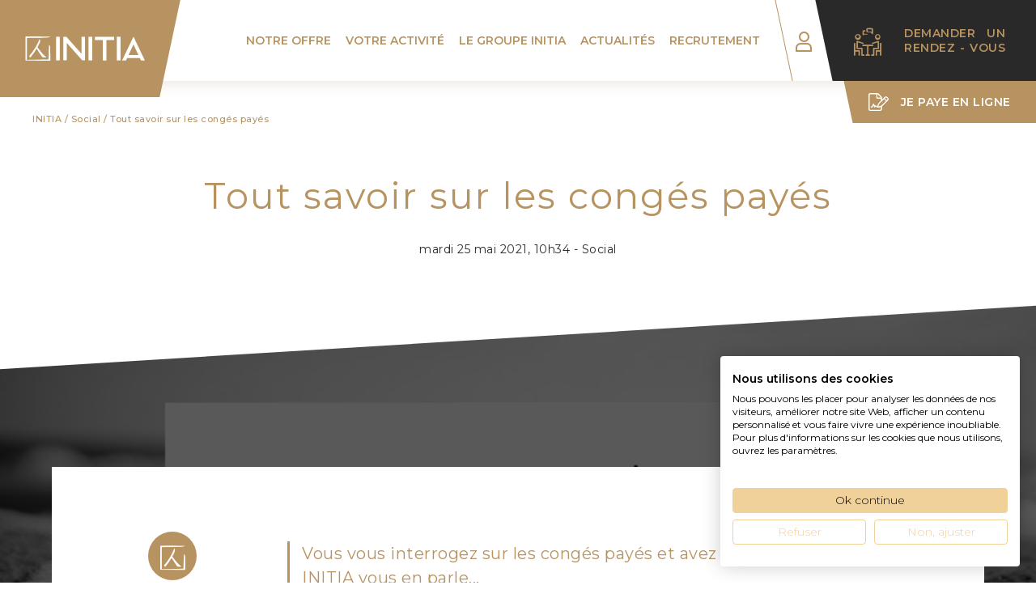

--- FILE ---
content_type: text/html; charset=UTF-8
request_url: https://groupe-initia.com/tout-savoir-sur-les-conges-payes/
body_size: 11008
content:
<!doctype html>
<html lang="fr-FR">
	<head>
		<meta charset="UTF-8">
		<meta name="viewport" content="width=device-width, initial-scale=1">
		<link rel="profile" href="http://gmpg.org/xfn/11">
		<script type="text/javascript" src="https://groupe-initia.com/wp-content/themes/initia/js/jquery-3.3.1.min.js"></script>
		<!-- <script type="text/javascript" src="https://groupe-initia.com/wp-content/themes/initia/js/jquery-migrate-3.0.1.min.js?ver=3.0.1"></script> -->
		<meta name='robots' content='index, follow, max-image-preview:large, max-snippet:-1, max-video-preview:-1' />

<!-- Google Tag Manager for WordPress by gtm4wp.com -->
<script data-cfasync="false" data-pagespeed-no-defer>
	var gtm4wp_datalayer_name = "dataLayer";
	var dataLayer = dataLayer || [];
</script>
<!-- End Google Tag Manager for WordPress by gtm4wp.com -->
	<!-- This site is optimized with the Yoast SEO plugin v26.5 - https://yoast.com/wordpress/plugins/seo/ -->
	<title>Tout savoir sur les congés payés - INITIA</title>
	<link rel="canonical" href="https://groupe-initia.com/tout-savoir-sur-les-conges-payes/" />
	<meta property="og:locale" content="fr_FR" />
	<meta property="og:type" content="article" />
	<meta property="og:title" content="Tout savoir sur les congés payés - INITIA" />
	<meta property="og:description" content="A travers cette infographie détaillée, vous aurez accès à toutes les réponses que vous vous posez ! &nbsp; &nbsp; &nbsp; &nbsp; &nbsp; A savoir : « Comment sont-ils acquis ? » « Les congés payés non pris en fin d’exercice sont-ils perdus ? » « Doit-on en réduire le nombre en cas d’arrêt maladie ? « Les jours fériés ont-ils un [&hellip;]" />
	<meta property="og:url" content="https://groupe-initia.com/tout-savoir-sur-les-conges-payes/" />
	<meta property="og:site_name" content="INITIA" />
	<meta property="article:publisher" content="https://www.facebook.com/initiarennes/" />
	<meta property="article:published_time" content="2021-05-25T10:34:03+00:00" />
	<meta property="article:modified_time" content="2021-05-25T11:35:45+00:00" />
	<meta property="og:image" content="https://groupe-initia.com/wp-content/uploads/2021/05/LES-CONGES-PAYES-3-scaled.jpg" />
	<meta name="author" content="Élodie Initia" />
	<meta name="twitter:card" content="summary_large_image" />
	<meta name="twitter:label1" content="Écrit par" />
	<meta name="twitter:data1" content="Élodie Initia" />
	<meta name="twitter:label2" content="Durée de lecture estimée" />
	<meta name="twitter:data2" content="1 minute" />
	<script type="application/ld+json" class="yoast-schema-graph">{"@context":"https://schema.org","@graph":[{"@type":"WebPage","@id":"https://groupe-initia.com/tout-savoir-sur-les-conges-payes/","url":"https://groupe-initia.com/tout-savoir-sur-les-conges-payes/","name":"Tout savoir sur les congés payés - INITIA","isPartOf":{"@id":"https://groupe-initia.com/#website"},"primaryImageOfPage":{"@id":"https://groupe-initia.com/tout-savoir-sur-les-conges-payes/#primaryimage"},"image":{"@id":"https://groupe-initia.com/tout-savoir-sur-les-conges-payes/#primaryimage"},"thumbnailUrl":"https://groupe-initia.com/wp-content/uploads/2021/05/LES-CONGES-PAYES-3-scaled.jpg","datePublished":"2021-05-25T10:34:03+00:00","dateModified":"2021-05-25T11:35:45+00:00","author":{"@id":"https://groupe-initia.com/#/schema/person/5cff6e2f96da304c2938e9927768c353"},"breadcrumb":{"@id":"https://groupe-initia.com/tout-savoir-sur-les-conges-payes/#breadcrumb"},"inLanguage":"fr-FR","potentialAction":[{"@type":"ReadAction","target":["https://groupe-initia.com/tout-savoir-sur-les-conges-payes/"]}]},{"@type":"ImageObject","inLanguage":"fr-FR","@id":"https://groupe-initia.com/tout-savoir-sur-les-conges-payes/#primaryimage","url":"https://groupe-initia.com/wp-content/uploads/2021/05/LES-CONGES-PAYES-3-scaled.jpg","contentUrl":"https://groupe-initia.com/wp-content/uploads/2021/05/LES-CONGES-PAYES-3-scaled.jpg","width":1229,"height":2560},{"@type":"BreadcrumbList","@id":"https://groupe-initia.com/tout-savoir-sur-les-conges-payes/#breadcrumb","itemListElement":[{"@type":"ListItem","position":1,"name":"Accueil","item":"https://groupe-initia.com/"},{"@type":"ListItem","position":2,"name":"Tout savoir sur les congés payés"}]},{"@type":"WebSite","@id":"https://groupe-initia.com/#website","url":"https://groupe-initia.com/","name":"INITIA","description":"Expert comptable à Rennes et Paris","potentialAction":[{"@type":"SearchAction","target":{"@type":"EntryPoint","urlTemplate":"https://groupe-initia.com/?s={search_term_string}"},"query-input":{"@type":"PropertyValueSpecification","valueRequired":true,"valueName":"search_term_string"}}],"inLanguage":"fr-FR"},{"@type":"Person","@id":"https://groupe-initia.com/#/schema/person/5cff6e2f96da304c2938e9927768c353","name":"Élodie Initia","image":{"@type":"ImageObject","inLanguage":"fr-FR","@id":"https://groupe-initia.com/#/schema/person/image/","url":"https://secure.gravatar.com/avatar/c4bf1ec4caca144e948de56b27359df4a9d1e2b5d940621e98c5486dddf1dabe?s=96&d=mm&r=g","contentUrl":"https://secure.gravatar.com/avatar/c4bf1ec4caca144e948de56b27359df4a9d1e2b5d940621e98c5486dddf1dabe?s=96&d=mm&r=g","caption":"Élodie Initia"},"url":"https://groupe-initia.com/author/elodie/"}]}</script>
	<!-- / Yoast SEO plugin. -->


<link rel='dns-prefetch' href='//consent.cookiefirst.com' />
<link rel='dns-prefetch' href='//www.googletagmanager.com' />
<link rel="alternate" title="oEmbed (JSON)" type="application/json+oembed" href="https://groupe-initia.com/wp-json/oembed/1.0/embed?url=https%3A%2F%2Fgroupe-initia.com%2Ftout-savoir-sur-les-conges-payes%2F" />
<link rel="alternate" title="oEmbed (XML)" type="text/xml+oembed" href="https://groupe-initia.com/wp-json/oembed/1.0/embed?url=https%3A%2F%2Fgroupe-initia.com%2Ftout-savoir-sur-les-conges-payes%2F&#038;format=xml" />
		<!-- This site uses the Google Analytics by ExactMetrics plugin v8.10.2 - Using Analytics tracking - https://www.exactmetrics.com/ -->
		<!-- Note: ExactMetrics is not currently configured on this site. The site owner needs to authenticate with Google Analytics in the ExactMetrics settings panel. -->
					<!-- No tracking code set -->
				<!-- / Google Analytics by ExactMetrics -->
		<style id='wp-img-auto-sizes-contain-inline-css' type='text/css'>
img:is([sizes=auto i],[sizes^="auto," i]){contain-intrinsic-size:3000px 1500px}
/*# sourceURL=wp-img-auto-sizes-contain-inline-css */
</style>
<style id='wp-block-library-inline-css' type='text/css'>
:root{--wp-block-synced-color:#7a00df;--wp-block-synced-color--rgb:122,0,223;--wp-bound-block-color:var(--wp-block-synced-color);--wp-editor-canvas-background:#ddd;--wp-admin-theme-color:#007cba;--wp-admin-theme-color--rgb:0,124,186;--wp-admin-theme-color-darker-10:#006ba1;--wp-admin-theme-color-darker-10--rgb:0,107,160.5;--wp-admin-theme-color-darker-20:#005a87;--wp-admin-theme-color-darker-20--rgb:0,90,135;--wp-admin-border-width-focus:2px}@media (min-resolution:192dpi){:root{--wp-admin-border-width-focus:1.5px}}.wp-element-button{cursor:pointer}:root .has-very-light-gray-background-color{background-color:#eee}:root .has-very-dark-gray-background-color{background-color:#313131}:root .has-very-light-gray-color{color:#eee}:root .has-very-dark-gray-color{color:#313131}:root .has-vivid-green-cyan-to-vivid-cyan-blue-gradient-background{background:linear-gradient(135deg,#00d084,#0693e3)}:root .has-purple-crush-gradient-background{background:linear-gradient(135deg,#34e2e4,#4721fb 50%,#ab1dfe)}:root .has-hazy-dawn-gradient-background{background:linear-gradient(135deg,#faaca8,#dad0ec)}:root .has-subdued-olive-gradient-background{background:linear-gradient(135deg,#fafae1,#67a671)}:root .has-atomic-cream-gradient-background{background:linear-gradient(135deg,#fdd79a,#004a59)}:root .has-nightshade-gradient-background{background:linear-gradient(135deg,#330968,#31cdcf)}:root .has-midnight-gradient-background{background:linear-gradient(135deg,#020381,#2874fc)}:root{--wp--preset--font-size--normal:16px;--wp--preset--font-size--huge:42px}.has-regular-font-size{font-size:1em}.has-larger-font-size{font-size:2.625em}.has-normal-font-size{font-size:var(--wp--preset--font-size--normal)}.has-huge-font-size{font-size:var(--wp--preset--font-size--huge)}.has-text-align-center{text-align:center}.has-text-align-left{text-align:left}.has-text-align-right{text-align:right}.has-fit-text{white-space:nowrap!important}#end-resizable-editor-section{display:none}.aligncenter{clear:both}.items-justified-left{justify-content:flex-start}.items-justified-center{justify-content:center}.items-justified-right{justify-content:flex-end}.items-justified-space-between{justify-content:space-between}.screen-reader-text{border:0;clip-path:inset(50%);height:1px;margin:-1px;overflow:hidden;padding:0;position:absolute;width:1px;word-wrap:normal!important}.screen-reader-text:focus{background-color:#ddd;clip-path:none;color:#444;display:block;font-size:1em;height:auto;left:5px;line-height:normal;padding:15px 23px 14px;text-decoration:none;top:5px;width:auto;z-index:100000}html :where(.has-border-color){border-style:solid}html :where([style*=border-top-color]){border-top-style:solid}html :where([style*=border-right-color]){border-right-style:solid}html :where([style*=border-bottom-color]){border-bottom-style:solid}html :where([style*=border-left-color]){border-left-style:solid}html :where([style*=border-width]){border-style:solid}html :where([style*=border-top-width]){border-top-style:solid}html :where([style*=border-right-width]){border-right-style:solid}html :where([style*=border-bottom-width]){border-bottom-style:solid}html :where([style*=border-left-width]){border-left-style:solid}html :where(img[class*=wp-image-]){height:auto;max-width:100%}:where(figure){margin:0 0 1em}html :where(.is-position-sticky){--wp-admin--admin-bar--position-offset:var(--wp-admin--admin-bar--height,0px)}@media screen and (max-width:600px){html :where(.is-position-sticky){--wp-admin--admin-bar--position-offset:0px}}

/*# sourceURL=wp-block-library-inline-css */
</style><style id='global-styles-inline-css' type='text/css'>
:root{--wp--preset--aspect-ratio--square: 1;--wp--preset--aspect-ratio--4-3: 4/3;--wp--preset--aspect-ratio--3-4: 3/4;--wp--preset--aspect-ratio--3-2: 3/2;--wp--preset--aspect-ratio--2-3: 2/3;--wp--preset--aspect-ratio--16-9: 16/9;--wp--preset--aspect-ratio--9-16: 9/16;--wp--preset--color--black: #000000;--wp--preset--color--cyan-bluish-gray: #abb8c3;--wp--preset--color--white: #ffffff;--wp--preset--color--pale-pink: #f78da7;--wp--preset--color--vivid-red: #cf2e2e;--wp--preset--color--luminous-vivid-orange: #ff6900;--wp--preset--color--luminous-vivid-amber: #fcb900;--wp--preset--color--light-green-cyan: #7bdcb5;--wp--preset--color--vivid-green-cyan: #00d084;--wp--preset--color--pale-cyan-blue: #8ed1fc;--wp--preset--color--vivid-cyan-blue: #0693e3;--wp--preset--color--vivid-purple: #9b51e0;--wp--preset--gradient--vivid-cyan-blue-to-vivid-purple: linear-gradient(135deg,rgb(6,147,227) 0%,rgb(155,81,224) 100%);--wp--preset--gradient--light-green-cyan-to-vivid-green-cyan: linear-gradient(135deg,rgb(122,220,180) 0%,rgb(0,208,130) 100%);--wp--preset--gradient--luminous-vivid-amber-to-luminous-vivid-orange: linear-gradient(135deg,rgb(252,185,0) 0%,rgb(255,105,0) 100%);--wp--preset--gradient--luminous-vivid-orange-to-vivid-red: linear-gradient(135deg,rgb(255,105,0) 0%,rgb(207,46,46) 100%);--wp--preset--gradient--very-light-gray-to-cyan-bluish-gray: linear-gradient(135deg,rgb(238,238,238) 0%,rgb(169,184,195) 100%);--wp--preset--gradient--cool-to-warm-spectrum: linear-gradient(135deg,rgb(74,234,220) 0%,rgb(151,120,209) 20%,rgb(207,42,186) 40%,rgb(238,44,130) 60%,rgb(251,105,98) 80%,rgb(254,248,76) 100%);--wp--preset--gradient--blush-light-purple: linear-gradient(135deg,rgb(255,206,236) 0%,rgb(152,150,240) 100%);--wp--preset--gradient--blush-bordeaux: linear-gradient(135deg,rgb(254,205,165) 0%,rgb(254,45,45) 50%,rgb(107,0,62) 100%);--wp--preset--gradient--luminous-dusk: linear-gradient(135deg,rgb(255,203,112) 0%,rgb(199,81,192) 50%,rgb(65,88,208) 100%);--wp--preset--gradient--pale-ocean: linear-gradient(135deg,rgb(255,245,203) 0%,rgb(182,227,212) 50%,rgb(51,167,181) 100%);--wp--preset--gradient--electric-grass: linear-gradient(135deg,rgb(202,248,128) 0%,rgb(113,206,126) 100%);--wp--preset--gradient--midnight: linear-gradient(135deg,rgb(2,3,129) 0%,rgb(40,116,252) 100%);--wp--preset--font-size--small: 13px;--wp--preset--font-size--medium: 20px;--wp--preset--font-size--large: 36px;--wp--preset--font-size--x-large: 42px;--wp--preset--spacing--20: 0.44rem;--wp--preset--spacing--30: 0.67rem;--wp--preset--spacing--40: 1rem;--wp--preset--spacing--50: 1.5rem;--wp--preset--spacing--60: 2.25rem;--wp--preset--spacing--70: 3.38rem;--wp--preset--spacing--80: 5.06rem;--wp--preset--shadow--natural: 6px 6px 9px rgba(0, 0, 0, 0.2);--wp--preset--shadow--deep: 12px 12px 50px rgba(0, 0, 0, 0.4);--wp--preset--shadow--sharp: 6px 6px 0px rgba(0, 0, 0, 0.2);--wp--preset--shadow--outlined: 6px 6px 0px -3px rgb(255, 255, 255), 6px 6px rgb(0, 0, 0);--wp--preset--shadow--crisp: 6px 6px 0px rgb(0, 0, 0);}:where(.is-layout-flex){gap: 0.5em;}:where(.is-layout-grid){gap: 0.5em;}body .is-layout-flex{display: flex;}.is-layout-flex{flex-wrap: wrap;align-items: center;}.is-layout-flex > :is(*, div){margin: 0;}body .is-layout-grid{display: grid;}.is-layout-grid > :is(*, div){margin: 0;}:where(.wp-block-columns.is-layout-flex){gap: 2em;}:where(.wp-block-columns.is-layout-grid){gap: 2em;}:where(.wp-block-post-template.is-layout-flex){gap: 1.25em;}:where(.wp-block-post-template.is-layout-grid){gap: 1.25em;}.has-black-color{color: var(--wp--preset--color--black) !important;}.has-cyan-bluish-gray-color{color: var(--wp--preset--color--cyan-bluish-gray) !important;}.has-white-color{color: var(--wp--preset--color--white) !important;}.has-pale-pink-color{color: var(--wp--preset--color--pale-pink) !important;}.has-vivid-red-color{color: var(--wp--preset--color--vivid-red) !important;}.has-luminous-vivid-orange-color{color: var(--wp--preset--color--luminous-vivid-orange) !important;}.has-luminous-vivid-amber-color{color: var(--wp--preset--color--luminous-vivid-amber) !important;}.has-light-green-cyan-color{color: var(--wp--preset--color--light-green-cyan) !important;}.has-vivid-green-cyan-color{color: var(--wp--preset--color--vivid-green-cyan) !important;}.has-pale-cyan-blue-color{color: var(--wp--preset--color--pale-cyan-blue) !important;}.has-vivid-cyan-blue-color{color: var(--wp--preset--color--vivid-cyan-blue) !important;}.has-vivid-purple-color{color: var(--wp--preset--color--vivid-purple) !important;}.has-black-background-color{background-color: var(--wp--preset--color--black) !important;}.has-cyan-bluish-gray-background-color{background-color: var(--wp--preset--color--cyan-bluish-gray) !important;}.has-white-background-color{background-color: var(--wp--preset--color--white) !important;}.has-pale-pink-background-color{background-color: var(--wp--preset--color--pale-pink) !important;}.has-vivid-red-background-color{background-color: var(--wp--preset--color--vivid-red) !important;}.has-luminous-vivid-orange-background-color{background-color: var(--wp--preset--color--luminous-vivid-orange) !important;}.has-luminous-vivid-amber-background-color{background-color: var(--wp--preset--color--luminous-vivid-amber) !important;}.has-light-green-cyan-background-color{background-color: var(--wp--preset--color--light-green-cyan) !important;}.has-vivid-green-cyan-background-color{background-color: var(--wp--preset--color--vivid-green-cyan) !important;}.has-pale-cyan-blue-background-color{background-color: var(--wp--preset--color--pale-cyan-blue) !important;}.has-vivid-cyan-blue-background-color{background-color: var(--wp--preset--color--vivid-cyan-blue) !important;}.has-vivid-purple-background-color{background-color: var(--wp--preset--color--vivid-purple) !important;}.has-black-border-color{border-color: var(--wp--preset--color--black) !important;}.has-cyan-bluish-gray-border-color{border-color: var(--wp--preset--color--cyan-bluish-gray) !important;}.has-white-border-color{border-color: var(--wp--preset--color--white) !important;}.has-pale-pink-border-color{border-color: var(--wp--preset--color--pale-pink) !important;}.has-vivid-red-border-color{border-color: var(--wp--preset--color--vivid-red) !important;}.has-luminous-vivid-orange-border-color{border-color: var(--wp--preset--color--luminous-vivid-orange) !important;}.has-luminous-vivid-amber-border-color{border-color: var(--wp--preset--color--luminous-vivid-amber) !important;}.has-light-green-cyan-border-color{border-color: var(--wp--preset--color--light-green-cyan) !important;}.has-vivid-green-cyan-border-color{border-color: var(--wp--preset--color--vivid-green-cyan) !important;}.has-pale-cyan-blue-border-color{border-color: var(--wp--preset--color--pale-cyan-blue) !important;}.has-vivid-cyan-blue-border-color{border-color: var(--wp--preset--color--vivid-cyan-blue) !important;}.has-vivid-purple-border-color{border-color: var(--wp--preset--color--vivid-purple) !important;}.has-vivid-cyan-blue-to-vivid-purple-gradient-background{background: var(--wp--preset--gradient--vivid-cyan-blue-to-vivid-purple) !important;}.has-light-green-cyan-to-vivid-green-cyan-gradient-background{background: var(--wp--preset--gradient--light-green-cyan-to-vivid-green-cyan) !important;}.has-luminous-vivid-amber-to-luminous-vivid-orange-gradient-background{background: var(--wp--preset--gradient--luminous-vivid-amber-to-luminous-vivid-orange) !important;}.has-luminous-vivid-orange-to-vivid-red-gradient-background{background: var(--wp--preset--gradient--luminous-vivid-orange-to-vivid-red) !important;}.has-very-light-gray-to-cyan-bluish-gray-gradient-background{background: var(--wp--preset--gradient--very-light-gray-to-cyan-bluish-gray) !important;}.has-cool-to-warm-spectrum-gradient-background{background: var(--wp--preset--gradient--cool-to-warm-spectrum) !important;}.has-blush-light-purple-gradient-background{background: var(--wp--preset--gradient--blush-light-purple) !important;}.has-blush-bordeaux-gradient-background{background: var(--wp--preset--gradient--blush-bordeaux) !important;}.has-luminous-dusk-gradient-background{background: var(--wp--preset--gradient--luminous-dusk) !important;}.has-pale-ocean-gradient-background{background: var(--wp--preset--gradient--pale-ocean) !important;}.has-electric-grass-gradient-background{background: var(--wp--preset--gradient--electric-grass) !important;}.has-midnight-gradient-background{background: var(--wp--preset--gradient--midnight) !important;}.has-small-font-size{font-size: var(--wp--preset--font-size--small) !important;}.has-medium-font-size{font-size: var(--wp--preset--font-size--medium) !important;}.has-large-font-size{font-size: var(--wp--preset--font-size--large) !important;}.has-x-large-font-size{font-size: var(--wp--preset--font-size--x-large) !important;}
/*# sourceURL=global-styles-inline-css */
</style>

<style id='classic-theme-styles-inline-css' type='text/css'>
/*! This file is auto-generated */
.wp-block-button__link{color:#fff;background-color:#32373c;border-radius:9999px;box-shadow:none;text-decoration:none;padding:calc(.667em + 2px) calc(1.333em + 2px);font-size:1.125em}.wp-block-file__button{background:#32373c;color:#fff;text-decoration:none}
/*# sourceURL=/wp-includes/css/classic-themes.min.css */
</style>
<link rel='stylesheet' id='cookiefirst-plugin-css' href='https://groupe-initia.com/wp-content/plugins/cookiefirst-plugin/public/css/cookiefirst-plugin-public.css?ver=1.0.0' type='text/css' media='all' />
<link rel='stylesheet' id='initia-style-css' href='https://groupe-initia.com/wp-content/themes/initia/lib/css/style.css?ver=6.9' type='text/css' media='all' />
<link rel='stylesheet' id='theme-style-css' href='https://groupe-initia.com/wp-content/themes/initia/style.css?ver=6.9' type='text/css' media='all' />
<link rel='stylesheet' id='fontello-css' href='https://groupe-initia.com/wp-content/themes/initia/fonts/fontello/css/fontello.css?ver=6.9' type='text/css' media='all' />
<script type="text/javascript" src="https://groupe-initia.com/wp-content/plugins/cookiefirst-plugin/public/js/cookiefirst-plugin-public.js?ver=1.0.0" id="cookiefirst-plugin-js"></script>
<script type="text/javascript" src="https://consent.cookiefirst.com/sites/groupe-initia.com-e728eba3-d2dc-4b34-8bf5-c7048ef1f52d/consent.js?ver=6.9" id="cookiefirst-script-js"></script>

<!-- Extrait de code de la balise Google (gtag.js) ajouté par Site Kit -->
<!-- Extrait Google Analytics ajouté par Site Kit -->
<script type="text/javascript" src="https://www.googletagmanager.com/gtag/js?id=GT-PBS82NR" id="google_gtagjs-js" async></script>
<script type="text/javascript" id="google_gtagjs-js-after">
/* <![CDATA[ */
window.dataLayer = window.dataLayer || [];function gtag(){dataLayer.push(arguments);}
gtag("set","linker",{"domains":["groupe-initia.com"]});
gtag("js", new Date());
gtag("set", "developer_id.dZTNiMT", true);
gtag("config", "GT-PBS82NR");
//# sourceURL=google_gtagjs-js-after
/* ]]> */
</script>
<link rel="https://api.w.org/" href="https://groupe-initia.com/wp-json/" /><link rel="alternate" title="JSON" type="application/json" href="https://groupe-initia.com/wp-json/wp/v2/posts/5293" /><link rel="EditURI" type="application/rsd+xml" title="RSD" href="https://groupe-initia.com/xmlrpc.php?rsd" />
<meta name="generator" content="WordPress 6.9" />
<link rel='shortlink' href='https://groupe-initia.com/?p=5293' />
<meta name="generator" content="Site Kit by Google 1.171.0" />
<!-- Google Tag Manager for WordPress by gtm4wp.com -->
<!-- GTM Container placement set to footer -->
<script data-cfasync="false" data-pagespeed-no-defer>
	var dataLayer_content = {"pagePostType":"post","pagePostType2":"single-post","pageCategory":["actualites-social"],"pagePostAuthor":"Élodie Initia"};
	dataLayer.push( dataLayer_content );
</script>
<script data-cfasync="false" data-pagespeed-no-defer>
(function(w,d,s,l,i){w[l]=w[l]||[];w[l].push({'gtm.start':
new Date().getTime(),event:'gtm.js'});var f=d.getElementsByTagName(s)[0],
j=d.createElement(s),dl=l!='dataLayer'?'&l='+l:'';j.async=true;j.src=
'//www.googletagmanager.com/gtm.js?id='+i+dl;f.parentNode.insertBefore(j,f);
})(window,document,'script','dataLayer','GTM-TX9B55N');
</script>
<!-- End Google Tag Manager for WordPress by gtm4wp.com --><link rel="icon" href="https://groupe-initia.com/wp-content/uploads/2021/12/cropped-INITIA-SigneOr-32x32.png" sizes="32x32" />
<link rel="icon" href="https://groupe-initia.com/wp-content/uploads/2021/12/cropped-INITIA-SigneOr-192x192.png" sizes="192x192" />
<link rel="apple-touch-icon" href="https://groupe-initia.com/wp-content/uploads/2021/12/cropped-INITIA-SigneOr-180x180.png" />
<meta name="msapplication-TileImage" content="https://groupe-initia.com/wp-content/uploads/2021/12/cropped-INITIA-SigneOr-270x270.png" />
		<style type="text/css" id="wp-custom-css">
			.icon-bateau{
	font-size:120px !important;
}		</style>
				<link href="https://fonts.googleapis.com/css2?family=Montserrat:wght@300;400;500;600&display=swap" rel="stylesheet">
		<script src="https://kit.fontawesome.com/4c49521a3b.js"></script>
	</head>
	<body class="wp-singular post-template-default single single-post postid-5293 single-format-standard wp-theme-initia">
		<header id="masthead">
				<a href="https://groupe-initia.com" rel="nofollow" class="masterLogo"><img src="https://groupe-initia.com/wp-content/themes/initia/img/logo_initia-white.svg"></a>
				<nav id="site-navigation" class="main-navigation">
					<div class="menu-wrapper">
							<div class="menu-nav_menu-container"><ul id="primary-menu" class="menu"><li id="menu-item-22" class="menu-item menu-item-type-post_type menu-item-object-page menu-item-has-children menu-item-22"><a href="https://groupe-initia.com/notre-offre/">Notre offre</a>
<ul class="sub-menu">
	<li id="menu-item-34" class="menu-item menu-item-type-post_type menu-item-object-offres menu-item-34"><a href="https://groupe-initia.com/offres/expertise-comptable/">Expertise Comptable</a></li>
	<li id="menu-item-33" class="menu-item menu-item-type-post_type menu-item-object-offres menu-item-33"><a href="https://groupe-initia.com/offres/conseil-strategie/">Conseil &#038; Stratégie</a></li>
	<li id="menu-item-337" class="menu-item menu-item-type-post_type menu-item-object-offres menu-item-337"><a href="https://groupe-initia.com/offres/audit-commissariat-aux-comptes/">Audit &#038; Commissariat aux Comptes</a></li>
	<li id="menu-item-336" class="menu-item menu-item-type-post_type menu-item-object-offres menu-item-336"><a href="https://groupe-initia.com/offres/gestion-de-la-paie-ressources-humaines/">Gestion de la Paie &#038; Ressources Humaines</a></li>
	<li id="menu-item-335" class="menu-item menu-item-type-post_type menu-item-object-offres menu-item-335"><a href="https://groupe-initia.com/offres/fiscalite-gestion-patrimoniale/">Fiscalité &#038; Gestion Patrimoniale</a></li>
	<li id="menu-item-338" class="menu-item menu-item-type-post_type menu-item-object-offres menu-item-338"><a href="https://groupe-initia.com/offres/juridique/">Juridique</a></li>
	<li id="menu-item-4028" class="menu-item menu-item-type-post_type menu-item-object-offres menu-item-4028"><a href="https://groupe-initia.com/offres/informatique/">Informatique</a></li>
</ul>
</li>
<li id="menu-item-2889" class="menu-item menu-item-type-post_type menu-item-object-activite menu-item-has-children menu-item-2889"><a href="https://groupe-initia.com/activite/immobilier/">Votre activité</a>
<ul class="sub-menu">
	<li id="menu-item-332" class="menu-item menu-item-type-post_type menu-item-object-activite menu-item-332"><a href="https://groupe-initia.com/activite/immobilier/">Investissement immobilier</a></li>
	<li id="menu-item-330" class="menu-item menu-item-type-post_type menu-item-object-activite menu-item-330"><a href="https://groupe-initia.com/activite/batiments-travaux-publics/">Bâtiments Travaux Publics</a></li>
	<li id="menu-item-333" class="menu-item menu-item-type-post_type menu-item-object-activite menu-item-333"><a href="https://groupe-initia.com/activite/cafe-hotel-restaurant/">Café Hôtel Restaurant</a></li>
	<li id="menu-item-331" class="menu-item menu-item-type-post_type menu-item-object-activite menu-item-331"><a href="https://groupe-initia.com/activite/pharmacie/">Pharmacie</a></li>
	<li id="menu-item-328" class="menu-item menu-item-type-post_type menu-item-object-activite menu-item-328"><a href="https://groupe-initia.com/activite/industrie/">Industrie</a></li>
	<li id="menu-item-7569" class="menu-item menu-item-type-post_type menu-item-object-activite menu-item-7569"><a href="https://groupe-initia.com/activite/metiers-de-la-mer/">Métiers de la Mer</a></li>
	<li id="menu-item-329" class="menu-item menu-item-type-post_type menu-item-object-activite menu-item-329"><a href="https://groupe-initia.com/activite/nouvelles-technologies/">Nouvelles technologies &#038; start-up</a></li>
	<li id="menu-item-2912" class="menu-item menu-item-type-post_type menu-item-object-activite menu-item-2912"><a href="https://groupe-initia.com/activite/associations-et-collectivites-territoriales/">Associations et Collectivités territoriales</a></li>
	<li id="menu-item-2913" class="menu-item menu-item-type-post_type menu-item-object-activite menu-item-2913"><a href="https://groupe-initia.com/activite/commerces-et-services/">Commerces et Services</a></li>
	<li id="menu-item-3392" class="menu-item menu-item-type-post_type menu-item-object-activite menu-item-3392"><a href="https://groupe-initia.com/activite/grande-distribution/">Grande distribution</a></li>
	<li id="menu-item-5605" class="menu-item menu-item-type-post_type menu-item-object-activite menu-item-5605"><a href="https://groupe-initia.com/activite/avocat/">Professions libérales Avocats</a></li>
	<li id="menu-item-463" class="menu-item menu-item-type-custom menu-item-object-custom menu-item-463"><a target="_blank" href="https://prolib-ec.com/">Professions libérales Médicales et Paramédicales</a></li>
</ul>
</li>
<li id="menu-item-21" class="menu-item menu-item-type-post_type menu-item-object-page menu-item-21"><a href="https://groupe-initia.com/le-groupe-initia/">Le groupe INITIA</a></li>
<li id="menu-item-19" class="menu-item menu-item-type-post_type menu-item-object-page menu-item-19"><a href="https://groupe-initia.com/actualites/">Actualités</a></li>
<li id="menu-item-4125" class="menu-item menu-item-type-post_type menu-item-object-page menu-item-4125"><a href="https://groupe-initia.com/emplois/">Recrutement</a></li>
</ul></div>							<a href="https://groupe-initia.com/espace-client/" target="_blank" class="e_client"><i class="icon-user"></i><div><span></span>espace client</div></a>
							<a href="https://groupe-initia.com/contact" class="e_rdv">
								<i class="icon-table"></i><!--
Start of Floodlight Tag: Please do not remove
Activity name of this tag: INITIA JANVIER 2021 (Conversion)
URL of the webpage where the tag is expected to be placed: 
This tag must be placed between the <body> and </body> tags, as close as possible to the opening tag.
Creation Date: 01/07/2021
-->
<script type="text/javascript">
var axel = Math.random() + "";
var a = axel * 10000000000000;
document.write('<iframe src="https://9530319.fls.doubleclick.net/activityi;src=9530319;type=invmedia;cat=initi00;dc_lat=;dc_rdid=;tag_for_child_directed_treatment=;tfua=;npa=;gdpr=${GDPR};gdpr_consent=${GDPR_CONSENT_755};ord=1;num=' + a + '?" width="1" height="1" frameborder="0" style="display:none"></iframe>');
</script>
<noscript>
<iframe src="https://9530319.fls.doubleclick.net/activityi;src=9530319;type=invmedia;cat=initi00;dc_lat=;dc_rdid=;tag_for_child_directed_treatment=;tfua=;npa=;gdpr=${GDPR};gdpr_consent=${GDPR_CONSENT_755};ord=1;num=1?" width="1" height="1" frameborder="0" style="display:none"></iframe>
</noscript>
<!-- End of Floodlight Tag: Please do not remove --><div>demander un rendez - vous</div>
							</a>
					</div>
					<button id="menu-toggler" ><i class="icon-goDown"></i><span>MENU</span></button>
				</nav>
				<a href="https://jepaieenligne.systempay.fr/INITIA" target="_blank" class="jpel">
					<i class="fal fa-file-signature"></i><div>Je paye en ligne</div>
				</a>
		</header>
<!--
Start of Floodlight Tag: Please do not remove
Activity name of this tag: INITIA DECEMBRE 2020
URL of the webpage where the tag is expected to be placed: https://groupe-initia.com/activite/immobilier/
This tag must be placed between the <body> and </body> tags, as close as possible to the opening tag.
Creation Date: 12/07/2020
-->
<script type="text/javascript">
var axel = Math.random() + "";
var a = axel * 10000000000000;
document.write('<iframe src="https://9530319.fls.doubleclick.net/activityi;src=9530319;type=invmedia;cat=initi0;dc_lat=;dc_rdid=;tag_for_child_directed_treatment=;tfua=;npa=;gdpr=${GDPR};gdpr_consent=${GDPR_CONSENT_755};ord=1;num=' + a + '?" width="1" height="1" frameborder="0" style="display:none"></iframe>');
</script>
<noscript>
<iframe src="https://9530319.fls.doubleclick.net/activityi;src=9530319;type=invmedia;cat=initi0;dc_lat=;dc_rdid=;tag_for_child_directed_treatment=;tfua=;npa=;gdpr=${GDPR};gdpr_consent=${GDPR_CONSENT_755};ord=1;num=1?" width="1" height="1" frameborder="0" style="display:none"></iframe>
</noscript>
<!-- End of Floodlight Tag: Please do not remove -->
<div class="breadcrumb"><!-- Breadcrumb NavXT 7.4.1 -->
<span property="itemListElement" typeof="ListItem"><a property="item" typeof="WebPage" title="Go to INITIA." href="https://groupe-initia.com" class="home"><span property="name">INITIA</span></a><meta property="position" content="1"></span> / <span property="itemListElement" typeof="ListItem"><a property="item" typeof="WebPage" title="Go to the Social category archives." href="https://groupe-initia.com/category/actualites-social/" class="taxonomy category"><span property="name">Social</span></a><meta property="position" content="2"></span> / <span property="itemListElement" typeof="ListItem"><span property="name">Tout savoir sur les congés payés</span><meta property="position" content="3"></span></div>
<div id="primary" class="content-area">
	<main id="main" class="site-main article">
				<section id="header">
			<div class="container">
				<span class=""></span>
				<h1>Tout savoir sur les congés payés</h1>
				<div class="article_infos">mardi 25 mai 2021, 10h34 - Social</div>
			</div>
		</section>
		<div style='background-image:url(https://groupe-initia.com/wp-content/uploads/2021/05/Actu-Conges-Payes-1024x684.jpg)'class='a-la-une_bg addBlack' ></div>
		<article>
			<div class="container">
				<header class="row">
					<div class="categorie col-md-3">
						<i class="icon-griffe"></i><div>Social</div>
					</div>
					<div class="resume col-md-9">Vous vous interrogez sur les congés payés et avez envie d'en savoir plus ?<br />
INITIA vous en parle...<br />
</div>
				</header>
				<div class="content">
											<img src="https://groupe-initia.com/wp-content/uploads/2021/05/Actu-Conges-Payes-400x267.jpg" class="photo" />
										<p>A travers cette infographie détaillée, vous aurez accès à toutes les réponses que vous vous posez !</p>
<p>&nbsp;</p>
<p>&nbsp;</p>
<p>&nbsp;</p>
<p>&nbsp;</p>
<p>&nbsp;</p>
<p>A savoir :</p>
<p style="padding-left: 120px;"><strong>« Comment sont-ils acquis ? »</strong></p>
<p style="padding-left: 40px;">« <strong>Les congés payés non pris en fin d’exercice sont-ils perdus ? »</strong></p>
<p style="padding-left: 240px;">« <strong>Doit-on en réduire le nombre en cas d’arrêt maladie ?</strong></p>
<p style="padding-left: 80px;"><strong>« Les jours fériés ont-ils un impact sur leur nombre ?</strong>« </p>
<p>&nbsp;</p>
<p><a href="https://groupe-initia.com/wp-content/uploads/2021/05/LES-CONGES-PAYES.pdf"><span style="color: #b79360;">Alors, n&rsquo;hésitez pas et trouvez toutes vos réponses en cliquant juste ici :</span></a></p>
<p><img fetchpriority="high" decoding="async" class="alignnone wp-image-5338" src="https://groupe-initia.com/wp-content/uploads/2021/05/LES-CONGES-PAYES-3-scaled.jpg" alt="" width="554" height="1154" srcset="https://groupe-initia.com/wp-content/uploads/2021/05/LES-CONGES-PAYES-3-scaled.jpg 1229w, https://groupe-initia.com/wp-content/uploads/2021/05/LES-CONGES-PAYES-3-144x300.jpg 144w, https://groupe-initia.com/wp-content/uploads/2021/05/LES-CONGES-PAYES-3-492x1024.jpg 492w, https://groupe-initia.com/wp-content/uploads/2021/05/LES-CONGES-PAYES-3-768x1600.jpg 768w, https://groupe-initia.com/wp-content/uploads/2021/05/LES-CONGES-PAYES-3-737x1536.jpg 737w, https://groupe-initia.com/wp-content/uploads/2021/05/LES-CONGES-PAYES-3-983x2048.jpg 983w" sizes="(max-width: 554px) 100vw, 554px" /></p>
<h4><strong><span style="color: #b79360;">INITIA vous accompagne dans vos démarches&#8230; </span></strong>N&rsquo;hésitez pas à vous adresser à votre interlocuteur habituel du service social pour tout renseignement complémentaire.</h4>
<p>&nbsp;</p>
<p>&nbsp;</p>
				</div>
				<footer class="row">
					<div class="auteur col-md-8">
																											<div>
								<b></b>
																<div class="email"></div>
							</div>
											</div>
					<div class="social_links col-md-4">
						<span>Partager sur</span>
						<a href="https://www.facebook.com/sharer.php?u=https://groupe-initia.com/tout-savoir-sur-les-conges-payes" class="icon-Facebook" target="_blank"></a>
						<a href="https://www.linkedin.com/shareArticle?mini=true&url=https://groupe-initia.com/tout-savoir-sur-les-conges-payes" target="_blank" class="icon-linkedin"></a>
					</div>
				</footer>
			</div>
		</article>
				<section id="actus">
			<div class="container">
				<h2>Articles pouvant vous intéresser</h2>
				<div class="row align-items-stretch">

											<a href="https://groupe-initia.com/conges-payes-et-covid-19/" class="blockActu">
							<div class="categorie">
								<i class="icon-griffe"></i><span>Covid 19</span>
							</div>
															<img src="https://groupe-initia.com/wp-content/uploads/2021/04/Actu-COVID_CP-350x230.jpg" class="photo" />
								<div class="contenu">
																	<div class="date">avril 27, 2021</div>
									<h3>Congés Payés et Covid-19</h3>
									<p class="resume">
										Un employeur peut-il imposer aux salariés de poser des jours de congés en raison de la crise sanit...									</p>
								</div>
								<div class="link">> En savoir plus</div>
							</a>
												<a href="https://groupe-initia.com/covid-19-une-nouvelle-aide-pour-les-commercants/" class="blockActu">
							<div class="categorie">
								<i class="icon-griffe"></i><span>Covid 19</span>
							</div>
															<img src="https://groupe-initia.com/wp-content/uploads/2021/05/Actu-COVID_AideCommercants-350x230.jpg" class="photo" />
								<div class="contenu">
																	<div class="date">mai 24, 2021</div>
									<h3>COVID-19 : une nouvelle aide pour les commerçants</h3>
									<p class="resume">
										Bruno LEMAIRE a annoncé un nouveau dispositif pour les commerçants disposant d’articles saisonni...									</p>
								</div>
								<div class="link">> En savoir plus</div>
							</a>
																	</div>
					<div class="center row"><a href="https://groupe-initia.com/actualites/" class="button marron light small">Voir toutes les actualités</a></div>
				</div>
			</section>
			</main><!-- #main -->
</div><!-- #primary -->

<footer id="colophon" class="site-footer">
	<div class="noir">
		<div class="logo">
			<a href="https://groupe-initia.com" rel="nofollow"><img src="https://groupe-initia.com/wp-content/themes/initia/img/logo_initia-white.svg"></a>
		</div>
		<div class="container">
			<div class="row">
				<div class="col-md-4 adress order-2 order-md-1 ">
					<div class="uneAdress">
						<span>INITIA RENNES</span>
						20 Rue Jules Vallès<br>
						35000 Rennes<br>
						<a href="tel:0299500036">02 99 50 00 36</a>
					</div>
					<div class="uneAdress">
						<span>INITIA PARIS</span>
						13 Boulevard Raspail<br>
						75007 Paris<br>
						<a href="tel:0299500036">02 99 50 00 36</a>
					</div>
				</div>
				<div class="col-md-4 order-1 order-md-2 menu">
					<a href="https://groupe-initia.com/activite/immobilier/">votre activité</a>
					<a href="https://groupe-initia.com/notre-offre/">notre offre</a>
					<a href="https://groupe-initia.com/le-groupe-initia/">le groupe initia</a>
					<a href="https://groupe-initia.com/actualites/">actualités</a>
				</div>
				<div class="col-md-4  order-3 social">
					<div class="sLinks">
						<a href="https://www.facebook.com/initiarennes/" rel="nofollow" target="_blank"><i class="icon-Facebook"></i></a>
						<a href="https://www.linkedin.com/company/initia---rennes/" rel="nofollow" target="_blank"><i class="icon-linkedin"></i></a>
					</div>
					<a href="https://groupe-initia.com/contact/" class="e_rdv-foot">
						<i class="icon-table"></i>
						<div>demander un rendez - vous</div>
					</a>
					<a href="https://groupe-initia.com/espace-client/" class="button light marron small">Espace client</a>
				</div>
			</div>
		</div>
	</div>
	<div class="blanc">
		<div class="container">
			<div><a href="https://groupe-initia.com/plan-du-site">Plan du site</a></div>
			<div><a href="https://groupe-initia.com/mentions-legales">Mentions légales</a></div>
			<div>Conception <a href="https://www.agence-sauvages.com/" target="_blank">Agence SAUVAGES</a> & <a href="https://www.sismeo.com" target="_blank">Sismeo</a></div>
		</div>
	</div>
</footer><!-- #colophon -->
<script type="speculationrules">
{"prefetch":[{"source":"document","where":{"and":[{"href_matches":"/*"},{"not":{"href_matches":["/wp-*.php","/wp-admin/*","/wp-content/uploads/*","/wp-content/*","/wp-content/plugins/*","/wp-content/themes/initia/*","/*\\?(.+)"]}},{"not":{"selector_matches":"a[rel~=\"nofollow\"]"}},{"not":{"selector_matches":".no-prefetch, .no-prefetch a"}}]},"eagerness":"conservative"}]}
</script>

<!-- GTM Container placement set to footer -->
<!-- Google Tag Manager (noscript) -->
				<noscript><iframe src="https://www.googletagmanager.com/ns.html?id=GTM-TX9B55N" height="0" width="0" style="display:none;visibility:hidden" aria-hidden="true"></iframe></noscript>
<!-- End Google Tag Manager (noscript) --><script type="text/javascript" src="https://groupe-initia.com/wp-content/plugins/duracelltomi-google-tag-manager/dist/js/gtm4wp-form-move-tracker.js?ver=1.22.2" id="gtm4wp-form-move-tracker-js"></script>
<link rel="stylesheet" href="https://groupe-initia.com/wp-content/themes/initia/js/owl-carousel/owl.carousel.min.css">
<script src="https://groupe-initia.com/wp-content/themes/initia/js/owl-carousel/owl.carousel.min.js"></script>
<script src="https://cdnjs.cloudflare.com/ajax/libs/gsap/latest/TweenMax.min.js"></script>
<script src="https://cdnjs.cloudflare.com/ajax/libs/gsap/latest/plugins/ScrollToPlugin.min.js"></script>
<script type="text/javascript">
jQuery(document).ready(function($) {
	$('.owl-carousel.citations').owlCarousel({
		loop: true,
		autoplay: true,
		smartSpeed: 1000,
		autoplayTimeout: 4000,
		dots:true,
		pagination: false,
		nav: false,
		items: 1
	});
	$('.owl-carousel.soutient').owlCarousel({
		loop: true,
		autoplay: true,
		smartSpeed: 1000,
		autoplayTimeout: 4000,
		dots:false,
		pagination: false,
		nav: true,
		navText: ["<i class='icon-f-gauche'></i>","<i class='icon-f-droite'></i>"],
		items: 1
	});
	$('.owl-carousel.slideOrdi').owlCarousel({
		loop: true,
		autoplay: true,
		smartSpeed: 1000,
		autoplayTimeout: 4000,
		dots:false,
		pagination: false,
		//autoWidth:true,
		nav: false,
		items: 1
	});
	$('.am-next').click(function(){
		$tgtId = '#' + $(this).parent().eq(0).attr("aria-label");
		$($tgtId).trigger('next.owl.carousel');
	});
	$('.am-prev').click(function(){
		$tgtId = '#' + $(this).parent().eq(0).attr("aria-label");
		$($tgtId).trigger('prev.owl.carousel');
	});


	function scrollToAnchor(id, marge){
		$tgtId = $('#' + id.eq(0).attr("aria-label"));
		posTop = $tgtId.offset().top - marge ;
		TweenLite.to(window, 1, {scrollTo:posTop});
	}

	$('.gotoAnchorSel, .gotoAnchor').click(function() {
		scrollToAnchor($(this), 100)
	});

	$(function() {
		var $sidebar   = $(".scrollBlock"),
		$window    = $(window),
		offset     = $sidebar.offset(),
		topPadding = 110,
		maxPad     = $("aside").height() - $sidebar.height()-30;
		$window.scroll(function() {
			$topValue = $window.scrollTop() - offset.top + topPadding;
			if ($window.scrollTop() > offset.top - topPadding) {
				if(maxPad > $topValue){
					TweenMax.to($sidebar, 0.5, {marginTop : $topValue, delay:0.3,overwrite: 5});
				}else{
					TweenMax.to($sidebar, 0.5, {marginTop : maxPad,overwrite: 5,delay:0.3});
				}
			} else {
				TweenMax.to($sidebar, 0.5, {marginTop : 0, overwrite: 5});
			}
		});
	});

	var menuToggler = false;
	$( "button#menu-toggler" ).click(function() {
		$( "body" ).toggleClass("menuToggled");
		menuToggler = !menuToggler;
	});
	//$('footer ul#footMenu li').prepend('<i class="far fa-chevron-right"></i>');
	var hauteurScroll= 100;
	var scrollTgt = $("body");

	function draw () {
		onResize();
		scroll = $window.scrollTop();
		if (scroll > hauteurScroll){
			scrollTgt.addClass( "scrolled" );
		} else {
			scrollTgt.removeClass( "scrolled" );
		}
	}
	window.onresize = function(event) {draw;}


	tgtLien = $('.menu-item-2889 > a');

	tgtLien.click(function(){
		if($(window).width() < 1024) {
			return false;
		} else {
			return true;
		};
	});

/// affiche masque popin //////
$('.newsletter').click(function() {
	$('#popin_cont').toggleClass("open");
});
$('#popin_cont .closeBt').click(function() {
	$('#popin_cont').toggleClass("open");
});
$('.popin_toggler').click(function() {
	$('#popin_cont').toggleClass("open");
});
});
</script>


</body>
</html>


--- FILE ---
content_type: text/css
request_url: https://groupe-initia.com/wp-content/themes/initia/lib/css/style.css?ver=6.9
body_size: 14245
content:
@charset "UTF-8";html{font-family:sans-serif;-webkit-text-size-adjust:100%;-ms-text-size-adjust:100%}body{margin:0}article,aside,details,figcaption,figure,footer,header,main,menu,nav,section,summary{display:block}audio,canvas,progress,video{display:inline-block;vertical-align:baseline}audio:not([controls]){display:none;height:0}[hidden],template{display:none}a{background-color:transparent}a:active,a:hover{outline:0}abbr[title]{border-bottom:1px dotted}b,strong{font-weight:bold}dfn{font-style:italic}h1{font-size:2em;margin:0.67em 0}mark{background:#ff0;color:#000}small{font-size:80%}sub,sup{font-size:75%;line-height:0;position:relative;vertical-align:baseline}sup{top:-0.5em}sub{bottom:-0.25em}img{border:0}svg:not(:root){overflow:hidden}figure{margin:1em 40px}hr{box-sizing:content-box;height:0}pre{overflow:auto}code,kbd,pre,samp{font-family:monospace,monospace;font-size:1em}button,input,optgroup,select,textarea{color:inherit;font:inherit;margin:0}button{overflow:visible}button,select{text-transform:none}button,html input[type=button],input[type=reset],input[type=submit]{-webkit-appearance:button;cursor:pointer}button[disabled],html input[disabled]{cursor:default}button::-moz-focus-inner,input::-moz-focus-inner{border:0;padding:0}input{line-height:normal}input[type=checkbox],input[type=radio]{box-sizing:border-box;padding:0}input[type=number]::-webkit-inner-spin-button,input[type=number]::-webkit-outer-spin-button{height:auto}input[type=search]::-webkit-search-cancel-button,input[type=search]::-webkit-search-decoration{-webkit-appearance:none}fieldset{border:1px solid #c0c0c0;margin:0 2px;padding:0.35em 0.625em 0.75em}legend{border:0;padding:0}textarea{overflow:auto}optgroup{font-weight:bold}table{border-collapse:collapse;border-spacing:0}td,th{padding:0}.main-navigation.toggled ul,.menu-toggle{display:block}@media screen and (min-width:37.5em){.menu-toggle{display:none}.main-navigation ul{display:block}}:focus{outline-style:none}

/*!
 * Bootstrap Grid v4.1.3 (https://getbootstrap.com/)
 * Copyright 2011-2018 The Bootstrap Authors
 * Copyright 2011-2018 Twitter, Inc.
 * Licensed under MIT (https://github.com/twbs/bootstrap/blob/master/LICENSE)
 */@-ms-viewport{width:device-width}html{box-sizing:border-box;-ms-overflow-style:scrollbar}*,:after,:before{box-sizing:inherit}#formulaire form,.container{width:100%;padding-right:15px;padding-left:15px;margin-right:auto;margin-left:auto}@media (min-width:576px){#formulaire form,.container{max-width:540px}}@media (min-width:768px){#formulaire form,.container{max-width:720px}}@media (min-width:992px){#formulaire form,.container{max-width:960px}}@media (min-width:1200px){#formulaire form,.container{max-width:1140px}}.container-fluid{width:100%;padding-right:15px;padding-left:15px;margin-right:auto;margin-left:auto}.row{display:flex;flex-wrap:wrap;margin-right:-15px;margin-left:-15px}.no-gutters{margin-right:0;margin-left:0}.no-gutters>.col,.no-gutters>[class*=col-]{padding-right:0;padding-left:0}.col,.col-1,.col-10,.col-11,.col-12,.col-2,.col-3,.col-4,.col-5,.col-6,.col-7,.col-8,.col-9,.col-auto,.col-lg,.col-lg-1,.col-lg-10,.col-lg-11,.col-lg-12,.col-lg-2,.col-lg-3,.col-lg-4,.col-lg-5,.col-lg-6,.col-lg-7,.col-lg-8,.col-lg-9,.col-lg-auto,.col-md,.col-md-1,.col-md-10,.col-md-11,.col-md-12,.col-md-2,.col-md-3,.col-md-4,.col-md-5,.col-md-6,.col-md-7,.col-md-8,.col-md-9,.col-md-auto,.col-sm,.col-sm-1,.col-sm-10,.col-sm-11,.col-sm-12,.col-sm-2,.col-sm-3,.col-sm-4,.col-sm-5,.col-sm-6,.col-sm-7,.col-sm-8,.col-sm-9,.col-sm-auto,.col-xl,.col-xl-1,.col-xl-10,.col-xl-11,.col-xl-12,.col-xl-2,.col-xl-3,.col-xl-4,.col-xl-5,.col-xl-6,.col-xl-7,.col-xl-8,.col-xl-9,.col-xl-auto{position:relative;width:100%;min-height:1px;padding-right:15px;padding-left:15px}.col{flex-basis:0;flex-grow:1;max-width:100%}.col-auto{flex:0 0 auto;width:auto;max-width:none}.col-1{flex:0 0 8.3333333333%;max-width:8.3333333333%}.col-2{flex:0 0 16.6666666667%;max-width:16.6666666667%}.col-3{flex:0 0 25%;max-width:25%}.col-4{flex:0 0 33.3333333333%;max-width:33.3333333333%}.col-5{flex:0 0 41.6666666667%;max-width:41.6666666667%}.col-6{flex:0 0 50%;max-width:50%}.col-7{flex:0 0 58.3333333333%;max-width:58.3333333333%}.col-8{flex:0 0 66.6666666667%;max-width:66.6666666667%}.col-9{flex:0 0 75%;max-width:75%}.col-10{flex:0 0 83.3333333333%;max-width:83.3333333333%}.col-11{flex:0 0 91.6666666667%;max-width:91.6666666667%}.col-12{flex:0 0 100%;max-width:100%}.order-first{order:-1}.order-last{order:13}.order-0{order:0}.order-1{order:1}.order-2{order:2}.order-3{order:3}.order-4{order:4}.order-5{order:5}.order-6{order:6}.order-7{order:7}.order-8{order:8}.order-9{order:9}.order-10{order:10}.order-11{order:11}.order-12{order:12}.offset-1{margin-left:8.3333333333%}.offset-2{margin-left:16.6666666667%}.offset-3{margin-left:25%}.offset-4{margin-left:33.3333333333%}.offset-5{margin-left:41.6666666667%}.offset-6{margin-left:50%}.offset-7{margin-left:58.3333333333%}.offset-8{margin-left:66.6666666667%}.offset-9{margin-left:75%}.offset-10{margin-left:83.3333333333%}.offset-11{margin-left:91.6666666667%}@media (min-width:576px){.col-sm{flex-basis:0;flex-grow:1;max-width:100%}.col-sm-auto{flex:0 0 auto;width:auto;max-width:none}.col-sm-1{flex:0 0 8.3333333333%;max-width:8.3333333333%}.col-sm-2{flex:0 0 16.6666666667%;max-width:16.6666666667%}.col-sm-3{flex:0 0 25%;max-width:25%}.col-sm-4{flex:0 0 33.3333333333%;max-width:33.3333333333%}.col-sm-5{flex:0 0 41.6666666667%;max-width:41.6666666667%}.col-sm-6{flex:0 0 50%;max-width:50%}.col-sm-7{flex:0 0 58.3333333333%;max-width:58.3333333333%}.col-sm-8{flex:0 0 66.6666666667%;max-width:66.6666666667%}.col-sm-9{flex:0 0 75%;max-width:75%}.col-sm-10{flex:0 0 83.3333333333%;max-width:83.3333333333%}.col-sm-11{flex:0 0 91.6666666667%;max-width:91.6666666667%}.col-sm-12{flex:0 0 100%;max-width:100%}.order-sm-first{order:-1}.order-sm-last{order:13}.order-sm-0{order:0}.order-sm-1{order:1}.order-sm-2{order:2}.order-sm-3{order:3}.order-sm-4{order:4}.order-sm-5{order:5}.order-sm-6{order:6}.order-sm-7{order:7}.order-sm-8{order:8}.order-sm-9{order:9}.order-sm-10{order:10}.order-sm-11{order:11}.order-sm-12{order:12}.offset-sm-0{margin-left:0}.offset-sm-1{margin-left:8.3333333333%}.offset-sm-2{margin-left:16.6666666667%}.offset-sm-3{margin-left:25%}.offset-sm-4{margin-left:33.3333333333%}.offset-sm-5{margin-left:41.6666666667%}.offset-sm-6{margin-left:50%}.offset-sm-7{margin-left:58.3333333333%}.offset-sm-8{margin-left:66.6666666667%}.offset-sm-9{margin-left:75%}.offset-sm-10{margin-left:83.3333333333%}.offset-sm-11{margin-left:91.6666666667%}}@media (min-width:768px){.col-md{flex-basis:0;flex-grow:1;max-width:100%}.col-md-auto{flex:0 0 auto;width:auto;max-width:none}.col-md-1{flex:0 0 8.3333333333%;max-width:8.3333333333%}.col-md-2{flex:0 0 16.6666666667%;max-width:16.6666666667%}.col-md-3{flex:0 0 25%;max-width:25%}.col-md-4{flex:0 0 33.3333333333%;max-width:33.3333333333%}.col-md-5{flex:0 0 41.6666666667%;max-width:41.6666666667%}.col-md-6{flex:0 0 50%;max-width:50%}.col-md-7{flex:0 0 58.3333333333%;max-width:58.3333333333%}.col-md-8{flex:0 0 66.6666666667%;max-width:66.6666666667%}.col-md-9{flex:0 0 75%;max-width:75%}.col-md-10{flex:0 0 83.3333333333%;max-width:83.3333333333%}.col-md-11{flex:0 0 91.6666666667%;max-width:91.6666666667%}.col-md-12{flex:0 0 100%;max-width:100%}.order-md-first{order:-1}.order-md-last{order:13}.order-md-0{order:0}.order-md-1{order:1}.order-md-2{order:2}.order-md-3{order:3}.order-md-4{order:4}.order-md-5{order:5}.order-md-6{order:6}.order-md-7{order:7}.order-md-8{order:8}.order-md-9{order:9}.order-md-10{order:10}.order-md-11{order:11}.order-md-12{order:12}.offset-md-0{margin-left:0}.offset-md-1{margin-left:8.3333333333%}.offset-md-2{margin-left:16.6666666667%}.offset-md-3{margin-left:25%}.offset-md-4{margin-left:33.3333333333%}.offset-md-5{margin-left:41.6666666667%}.offset-md-6{margin-left:50%}.offset-md-7{margin-left:58.3333333333%}.offset-md-8{margin-left:66.6666666667%}.offset-md-9{margin-left:75%}.offset-md-10{margin-left:83.3333333333%}.offset-md-11{margin-left:91.6666666667%}}@media (min-width:992px){.col-lg{flex-basis:0;flex-grow:1;max-width:100%}.col-lg-auto{flex:0 0 auto;width:auto;max-width:none}.col-lg-1{flex:0 0 8.3333333333%;max-width:8.3333333333%}.col-lg-2{flex:0 0 16.6666666667%;max-width:16.6666666667%}.col-lg-3{flex:0 0 25%;max-width:25%}.col-lg-4{flex:0 0 33.3333333333%;max-width:33.3333333333%}.col-lg-5{flex:0 0 41.6666666667%;max-width:41.6666666667%}.col-lg-6{flex:0 0 50%;max-width:50%}.col-lg-7{flex:0 0 58.3333333333%;max-width:58.3333333333%}.col-lg-8{flex:0 0 66.6666666667%;max-width:66.6666666667%}.col-lg-9{flex:0 0 75%;max-width:75%}.col-lg-10{flex:0 0 83.3333333333%;max-width:83.3333333333%}.col-lg-11{flex:0 0 91.6666666667%;max-width:91.6666666667%}.col-lg-12{flex:0 0 100%;max-width:100%}.order-lg-first{order:-1}.order-lg-last{order:13}.order-lg-0{order:0}.order-lg-1{order:1}.order-lg-2{order:2}.order-lg-3{order:3}.order-lg-4{order:4}.order-lg-5{order:5}.order-lg-6{order:6}.order-lg-7{order:7}.order-lg-8{order:8}.order-lg-9{order:9}.order-lg-10{order:10}.order-lg-11{order:11}.order-lg-12{order:12}.offset-lg-0{margin-left:0}.offset-lg-1{margin-left:8.3333333333%}.offset-lg-2{margin-left:16.6666666667%}.offset-lg-3{margin-left:25%}.offset-lg-4{margin-left:33.3333333333%}.offset-lg-5{margin-left:41.6666666667%}.offset-lg-6{margin-left:50%}.offset-lg-7{margin-left:58.3333333333%}.offset-lg-8{margin-left:66.6666666667%}.offset-lg-9{margin-left:75%}.offset-lg-10{margin-left:83.3333333333%}.offset-lg-11{margin-left:91.6666666667%}}@media (min-width:1200px){.col-xl{flex-basis:0;flex-grow:1;max-width:100%}.col-xl-auto{flex:0 0 auto;width:auto;max-width:none}.col-xl-1{flex:0 0 8.3333333333%;max-width:8.3333333333%}.col-xl-2{flex:0 0 16.6666666667%;max-width:16.6666666667%}.col-xl-3{flex:0 0 25%;max-width:25%}.col-xl-4{flex:0 0 33.3333333333%;max-width:33.3333333333%}.col-xl-5{flex:0 0 41.6666666667%;max-width:41.6666666667%}.col-xl-6{flex:0 0 50%;max-width:50%}.col-xl-7{flex:0 0 58.3333333333%;max-width:58.3333333333%}.col-xl-8{flex:0 0 66.6666666667%;max-width:66.6666666667%}.col-xl-9{flex:0 0 75%;max-width:75%}.col-xl-10{flex:0 0 83.3333333333%;max-width:83.3333333333%}.col-xl-11{flex:0 0 91.6666666667%;max-width:91.6666666667%}.col-xl-12{flex:0 0 100%;max-width:100%}.order-xl-first{order:-1}.order-xl-last{order:13}.order-xl-0{order:0}.order-xl-1{order:1}.order-xl-2{order:2}.order-xl-3{order:3}.order-xl-4{order:4}.order-xl-5{order:5}.order-xl-6{order:6}.order-xl-7{order:7}.order-xl-8{order:8}.order-xl-9{order:9}.order-xl-10{order:10}.order-xl-11{order:11}.order-xl-12{order:12}.offset-xl-0{margin-left:0}.offset-xl-1{margin-left:8.3333333333%}.offset-xl-2{margin-left:16.6666666667%}.offset-xl-3{margin-left:25%}.offset-xl-4{margin-left:33.3333333333%}.offset-xl-5{margin-left:41.6666666667%}.offset-xl-6{margin-left:50%}.offset-xl-7{margin-left:58.3333333333%}.offset-xl-8{margin-left:66.6666666667%}.offset-xl-9{margin-left:75%}.offset-xl-10{margin-left:83.3333333333%}.offset-xl-11{margin-left:91.6666666667%}}.d-none{display:none!important}.d-inline{display:inline!important}.d-inline-block{display:inline-block!important}.d-block{display:block!important}.d-table{display:table!important}.d-table-row{display:table-row!important}.d-table-cell{display:table-cell!important}.d-flex{display:flex!important}.d-inline-flex{display:inline-flex!important}@media (min-width:576px){.d-sm-none{display:none!important}.d-sm-inline{display:inline!important}.d-sm-inline-block{display:inline-block!important}.d-sm-block{display:block!important}.d-sm-table{display:table!important}.d-sm-table-row{display:table-row!important}.d-sm-table-cell{display:table-cell!important}.d-sm-flex{display:flex!important}.d-sm-inline-flex{display:inline-flex!important}}@media (min-width:768px){.d-md-none{display:none!important}.d-md-inline{display:inline!important}.d-md-inline-block{display:inline-block!important}.d-md-block{display:block!important}.d-md-table{display:table!important}.d-md-table-row{display:table-row!important}.d-md-table-cell{display:table-cell!important}.d-md-flex{display:flex!important}.d-md-inline-flex{display:inline-flex!important}}@media (min-width:992px){.d-lg-none{display:none!important}.d-lg-inline{display:inline!important}.d-lg-inline-block{display:inline-block!important}.d-lg-block{display:block!important}.d-lg-table{display:table!important}.d-lg-table-row{display:table-row!important}.d-lg-table-cell{display:table-cell!important}.d-lg-flex{display:flex!important}.d-lg-inline-flex{display:inline-flex!important}}@media (min-width:1200px){.d-xl-none{display:none!important}.d-xl-inline{display:inline!important}.d-xl-inline-block{display:inline-block!important}.d-xl-block{display:block!important}.d-xl-table{display:table!important}.d-xl-table-row{display:table-row!important}.d-xl-table-cell{display:table-cell!important}.d-xl-flex{display:flex!important}.d-xl-inline-flex{display:inline-flex!important}}@media print{.d-print-none{display:none!important}.d-print-inline{display:inline!important}.d-print-inline-block{display:inline-block!important}.d-print-block{display:block!important}.d-print-table{display:table!important}.d-print-table-row{display:table-row!important}.d-print-table-cell{display:table-cell!important}.d-print-flex{display:flex!important}.d-print-inline-flex{display:inline-flex!important}}.flex-row{flex-direction:row!important}.flex-column{flex-direction:column!important}.flex-row-reverse{flex-direction:row-reverse!important}.flex-column-reverse{flex-direction:column-reverse!important}.flex-wrap{flex-wrap:wrap!important}.flex-nowrap{flex-wrap:nowrap!important}.flex-wrap-reverse{flex-wrap:wrap-reverse!important}.flex-fill{flex:1 1 auto!important}.flex-grow-0{flex-grow:0!important}.flex-grow-1{flex-grow:1!important}.flex-shrink-0{flex-shrink:0!important}.flex-shrink-1{flex-shrink:1!important}.justify-content-start{justify-content:flex-start!important}.justify-content-end{justify-content:flex-end!important}.justify-content-center{justify-content:center!important}.justify-content-between{justify-content:space-between!important}.justify-content-around{justify-content:space-around!important}.align-items-start{align-items:flex-start!important}.align-items-end{align-items:flex-end!important}.align-items-center{align-items:center!important}.align-items-baseline{align-items:baseline!important}.align-items-stretch{align-items:stretch!important}.align-content-start{align-content:flex-start!important}.align-content-end{align-content:flex-end!important}.align-content-center{align-content:center!important}.align-content-between{align-content:space-between!important}.align-content-around{align-content:space-around!important}.align-content-stretch{align-content:stretch!important}.align-self-auto{align-self:auto!important}.align-self-start{align-self:flex-start!important}.align-self-end{align-self:flex-end!important}.align-self-center{align-self:center!important}.align-self-baseline{align-self:baseline!important}.align-self-stretch{align-self:stretch!important}@media (min-width:576px){.flex-sm-row{flex-direction:row!important}.flex-sm-column{flex-direction:column!important}.flex-sm-row-reverse{flex-direction:row-reverse!important}.flex-sm-column-reverse{flex-direction:column-reverse!important}.flex-sm-wrap{flex-wrap:wrap!important}.flex-sm-nowrap{flex-wrap:nowrap!important}.flex-sm-wrap-reverse{flex-wrap:wrap-reverse!important}.flex-sm-fill{flex:1 1 auto!important}.flex-sm-grow-0{flex-grow:0!important}.flex-sm-grow-1{flex-grow:1!important}.flex-sm-shrink-0{flex-shrink:0!important}.flex-sm-shrink-1{flex-shrink:1!important}.justify-content-sm-start{justify-content:flex-start!important}.justify-content-sm-end{justify-content:flex-end!important}.justify-content-sm-center{justify-content:center!important}.justify-content-sm-between{justify-content:space-between!important}.justify-content-sm-around{justify-content:space-around!important}.align-items-sm-start{align-items:flex-start!important}.align-items-sm-end{align-items:flex-end!important}.align-items-sm-center{align-items:center!important}.align-items-sm-baseline{align-items:baseline!important}.align-items-sm-stretch{align-items:stretch!important}.align-content-sm-start{align-content:flex-start!important}.align-content-sm-end{align-content:flex-end!important}.align-content-sm-center{align-content:center!important}.align-content-sm-between{align-content:space-between!important}.align-content-sm-around{align-content:space-around!important}.align-content-sm-stretch{align-content:stretch!important}.align-self-sm-auto{align-self:auto!important}.align-self-sm-start{align-self:flex-start!important}.align-self-sm-end{align-self:flex-end!important}.align-self-sm-center{align-self:center!important}.align-self-sm-baseline{align-self:baseline!important}.align-self-sm-stretch{align-self:stretch!important}}@media (min-width:768px){.flex-md-row{flex-direction:row!important}.flex-md-column{flex-direction:column!important}.flex-md-row-reverse{flex-direction:row-reverse!important}.flex-md-column-reverse{flex-direction:column-reverse!important}.flex-md-wrap{flex-wrap:wrap!important}.flex-md-nowrap{flex-wrap:nowrap!important}.flex-md-wrap-reverse{flex-wrap:wrap-reverse!important}.flex-md-fill{flex:1 1 auto!important}.flex-md-grow-0{flex-grow:0!important}.flex-md-grow-1{flex-grow:1!important}.flex-md-shrink-0{flex-shrink:0!important}.flex-md-shrink-1{flex-shrink:1!important}.justify-content-md-start{justify-content:flex-start!important}.justify-content-md-end{justify-content:flex-end!important}.justify-content-md-center{justify-content:center!important}.justify-content-md-between{justify-content:space-between!important}.justify-content-md-around{justify-content:space-around!important}.align-items-md-start{align-items:flex-start!important}.align-items-md-end{align-items:flex-end!important}.align-items-md-center{align-items:center!important}.align-items-md-baseline{align-items:baseline!important}.align-items-md-stretch{align-items:stretch!important}.align-content-md-start{align-content:flex-start!important}.align-content-md-end{align-content:flex-end!important}.align-content-md-center{align-content:center!important}.align-content-md-between{align-content:space-between!important}.align-content-md-around{align-content:space-around!important}.align-content-md-stretch{align-content:stretch!important}.align-self-md-auto{align-self:auto!important}.align-self-md-start{align-self:flex-start!important}.align-self-md-end{align-self:flex-end!important}.align-self-md-center{align-self:center!important}.align-self-md-baseline{align-self:baseline!important}.align-self-md-stretch{align-self:stretch!important}}@media (min-width:992px){.flex-lg-row{flex-direction:row!important}.flex-lg-column{flex-direction:column!important}.flex-lg-row-reverse{flex-direction:row-reverse!important}.flex-lg-column-reverse{flex-direction:column-reverse!important}.flex-lg-wrap{flex-wrap:wrap!important}.flex-lg-nowrap{flex-wrap:nowrap!important}.flex-lg-wrap-reverse{flex-wrap:wrap-reverse!important}.flex-lg-fill{flex:1 1 auto!important}.flex-lg-grow-0{flex-grow:0!important}.flex-lg-grow-1{flex-grow:1!important}.flex-lg-shrink-0{flex-shrink:0!important}.flex-lg-shrink-1{flex-shrink:1!important}.justify-content-lg-start{justify-content:flex-start!important}.justify-content-lg-end{justify-content:flex-end!important}.justify-content-lg-center{justify-content:center!important}.justify-content-lg-between{justify-content:space-between!important}.justify-content-lg-around{justify-content:space-around!important}.align-items-lg-start{align-items:flex-start!important}.align-items-lg-end{align-items:flex-end!important}.align-items-lg-center{align-items:center!important}.align-items-lg-baseline{align-items:baseline!important}.align-items-lg-stretch{align-items:stretch!important}.align-content-lg-start{align-content:flex-start!important}.align-content-lg-end{align-content:flex-end!important}.align-content-lg-center{align-content:center!important}.align-content-lg-between{align-content:space-between!important}.align-content-lg-around{align-content:space-around!important}.align-content-lg-stretch{align-content:stretch!important}.align-self-lg-auto{align-self:auto!important}.align-self-lg-start{align-self:flex-start!important}.align-self-lg-end{align-self:flex-end!important}.align-self-lg-center{align-self:center!important}.align-self-lg-baseline{align-self:baseline!important}.align-self-lg-stretch{align-self:stretch!important}}@media (min-width:1200px){.flex-xl-row{flex-direction:row!important}.flex-xl-column{flex-direction:column!important}.flex-xl-row-reverse{flex-direction:row-reverse!important}.flex-xl-column-reverse{flex-direction:column-reverse!important}.flex-xl-wrap{flex-wrap:wrap!important}.flex-xl-nowrap{flex-wrap:nowrap!important}.flex-xl-wrap-reverse{flex-wrap:wrap-reverse!important}.flex-xl-fill{flex:1 1 auto!important}.flex-xl-grow-0{flex-grow:0!important}.flex-xl-grow-1{flex-grow:1!important}.flex-xl-shrink-0{flex-shrink:0!important}.flex-xl-shrink-1{flex-shrink:1!important}.justify-content-xl-start{justify-content:flex-start!important}.justify-content-xl-end{justify-content:flex-end!important}.justify-content-xl-center{justify-content:center!important}.justify-content-xl-between{justify-content:space-between!important}.justify-content-xl-around{justify-content:space-around!important}.align-items-xl-start{align-items:flex-start!important}.align-items-xl-end{align-items:flex-end!important}.align-items-xl-center{align-items:center!important}.align-items-xl-baseline{align-items:baseline!important}.align-items-xl-stretch{align-items:stretch!important}.align-content-xl-start{align-content:flex-start!important}.align-content-xl-end{align-content:flex-end!important}.align-content-xl-center{align-content:center!important}.align-content-xl-between{align-content:space-between!important}.align-content-xl-around{align-content:space-around!important}.align-content-xl-stretch{align-content:stretch!important}.align-self-xl-auto{align-self:auto!important}.align-self-xl-start{align-self:flex-start!important}.align-self-xl-end{align-self:flex-end!important}.align-self-xl-center{align-self:center!important}.align-self-xl-baseline{align-self:baseline!important}.align-self-xl-stretch{align-self:stretch!important}}#expertise a.pictoLink .button,#expertise a.pictoLink .picto,#expertise a.pictoLink i,#secteurAct a.pictoLink .picto,.transiOn,aside a.bouton,aside ol li:hover,section ul.slick-dots li button:before,ul#primary-menu>li>ul{transition:all ease-in-out 0.2s}html{font-smoothing:antialiased;height:100%;margin:0;padding:0}body{margin:0;padding:0;margin-top:100px;font-family:"Montserrat",sans-serif;font-size:14px;color:#2a2929;-webkit-font-smoothing:antialiased;letter-spacing:0.5px}body.admin-bar #masthead{top:32px}a{text-decoration:none;transition:color linear 0.2s;display:inline-block;color:#b79361}a:hover{color:#2a2929}p{line-height:30px;margin-bottom:30px;margin-top:0}.center{text-align:center}.breadcrumb{padding:40px;color:#b79361;font-size:11px;font-weight:500;padding-bottom:0}ol,ul{margin:0;padding:0}li{list-style:none}figure{margin:0}.owl-dots{padding:20px}.owl-dots .owl-dot{margin:5px}.owl-dots .owl-dot span{display:block;border:1px solid #b79361;height:8px;width:8px;margin:10px;border-radius:50%}.owl-dots .owl-dot:hover span{transform:scale(1.3)}.owl-dots .active span{background:#b79361}.owl-nav{position:absolute;left:20px;right:20px;top:50%;z-index:3;color:#b79361;font-size:25px;line-height:0;transform:translateY(-50%)}.owl-nav .owl-prev{float:left}.owl-nav .owl-next{float:right}section ul.slick-dots{display:flex;justify-content:center}section ul.slick-dots li{margin:0;display:block}section ul.slick-dots li button{background:transparent;border:none;font-size:0}section ul.slick-dots li button:before{content:"";display:block;border:1px solid #b79361;border-radius:50%;width:10px;height:10px;display:block;padding:0;margin:5px}section ul.slick-dots li :hover:before{transform:scale(1.3)}section ul.slick-dots li.slick-active button:before{background:#b79361}#actus ul.slick-dots{padding-top:30px}#actus ul.slick-dots button:before{border-color:white}#actus ul.slick-dots li.slick-active button:before{background:white}.slick-arrow{line-height:0;position:absolute;top:50%;display:block;transform:translateY(-70px);font-size:40px;cursor:pointer;z-index:3}.slick-arrow.next{right:25px}.slick-arrow.next:hover{right:15px}.slick-arrow.prev{left:25px}.slick-arrow.prev:hover{left:15px}@font-face{font-family:"initia";src:url("../../fonts/initia.eot?ndf4ai");src:url("../../fonts/initia.eot?ndf4ai#iefix") format("embedded-opentype"),url("../../fonts/initia.ttf?ndf4ai") format("truetype"),url("../../fonts/initia.woff?ndf4ai") format("woff"),url("../../fonts/initia.svg?ndf4ai#initia") format("svg");font-weight:normal;font-style:normal}[class*=" icon-"],[class^=icon-]{font-family:"initia"!important;speak:none;font-style:normal;font-weight:normal;font-variant:normal;text-transform:none;line-height:1;-webkit-font-smoothing:antialiased;-moz-osx-font-smoothing:grayscale}.icon-caddie:before{content:"\e926"}.icon-indeed:before{content:"\e925"}.icon-expertise:before{content:"\e924"}.icon-message:before{content:"\e920"}.icon-mail:before{content:"\e921"}.icon-user-plain:before{content:"\e922"}.icon-tel:before{content:"\e923"}.icon-search:before{content:"\e91c"}.icon-finance_1:before{content:"\e91d"}.icon-social:before{content:"\e91e"}.icon-dialog:before{content:"\e91f"}.icon-griffe:before{content:"\e91a"}.icon-logo-initia:before{content:"\e91b"}.icon-linkedin:before{content:"\e900"}.icon-industrie:before{content:"\e901"}.icon-compta:before{content:"\e902"}.icon-rh:before{content:"\e903"}.icon-conseil:before{content:"\e904"}.icon-juridique:before{content:"\e905"}.icon-science:before{content:"\e906"}.icon-table:before{content:"\e907"}.icon-ressources:before{content:"\e908"}.icon-f-gauche:before{content:"\e909"}.icon-f-droite:before{content:"\e90a"}.icon-Facebook:before{content:"\e90b"}.icon-goDown:before{content:"\e90c"}.icon-plus:before{content:"\e90d"}.icon-recycle:before{content:"\e90e"}.icon-cog:before{content:"\e90f"}.icon-restaurant:before{content:"\e910"}.icon-finance:before{content:"\e911"}.icon-user:before{content:"\e912"}.icon-immobilier:before{content:"\e913"}.icon-pharmacie:before{content:"\e914"}.icon-ordi:before{content:"\e915"}.icon-services:before{content:"\e916"}.icon-magazin:before{content:"\e917"}.icon-liberal:before{content:"\e918"}.icon-batiment:before{content:"\e919"}a.masterLogo{z-index:900;display:flex;position:relative;height:120px;float:left;align-items:center;width:270px;justify-content:center}a.masterLogo img{height:40px}a.masterLogo:before{content:"";z-index:-1;height:100%;transform:skewx(-12deg);position:absolute;right:0;top:0;width:110%;background:#b79361}#masthead{position:fixed;height:100px;top:0;left:0;right:0;background-color:white;box-shadow:0 0 20px rgba(122,94,56,0.2);z-index:100}#masthead nav{float:right}#masthead nav ul.nav-menu{margin:0}#masthead nav ul.nav-menu>li{display:inline-block;font-size:24px;font-weight:700}#masthead nav ul.nav-menu>li>a{color:black;margin-left:40px}#masthead nav .contactLinks{margin-top:30px;text-align:center}#masthead nav .contactLinks a{display:block;padding:4px;font-size:16px}#masthead .menu-wrapper{display:flex;align-items:center}#masthead .jpel{position:absolute;right:-20px;top:100%;color:white;display:flex;align-items:center;padding:15px 10px;width:242px;font-size:14px;text-transform:uppercase;font-weight:600}#masthead .jpel:before{content:"";z-index:-1;height:100%;transform:skewx(12deg);position:absolute;width:100%;background:#b79361;display:block;margin-left:-20px}#masthead .jpel svg{margin-right:15px;margin-left:5px;font-size:22px}@media (max-width:1200px){#masthead .jpel{width:213px;padding:10px;font-size:12px}#masthead .jpel:before{margin-left:-10px}#masthead .jpel svg{font-size:18px}}@media (max-width:450px){#masthead .jpel{font-size:11px;width:147px;padding:7px}#masthead .jpel:before{margin-left:-10px}#masthead .jpel svg{display:none}}#masthead #headTools{position:absolute;top:20px;right:0;display:none}#masthead .e_client{position:relative;height:100px;width:100px;display:flex;justify-content:center;align-items:center;margin-left:20px}#masthead .e_client i{font-size:25px}#masthead .e_client div{position:absolute;top:100%;font-weight:600;color:white;padding:10px 0px;width:180px;left:50%;transform:translateX(-50%);text-align:center;margin-top:15px;text-transform:uppercase;opacity:0;visibility:hidden;transition:all ease-in-out 0.25s}#masthead .e_client div:before{content:"";z-index:-1;height:100%;transform:skewx(12deg);position:absolute;top:0;width:100%;background:#b79361;display:block}#masthead .e_client div span{position:absolute;top:0;left:50%;transform:translateX(-50%);width:0;height:0;border-left:7px solid transparent;border-right:7px solid transparent;border-bottom:7px solid #b79361;margin-top:-7px}#masthead .e_client:before{content:"";z-index:-1;height:100%;transform:skewx(12deg);position:absolute;top:0;left:0;border-left:1px #b79361 solid;display:block}#masthead .e_client:hover i{color:#2a2929}#masthead .e_client:hover div{opacity:1;visibility:visible}#masthead .e_rdv{position:relative;height:100px;display:flex;align-items:center;margin-right:-12px}#masthead .e_rdv i{margin:20px;margin-left:30px;font-size:35px}#masthead .e_rdv div{max-width:125px;text-transform:uppercase;font-weight:600;margin-right:50px;text-align:justify;text-align-last:justify}#masthead .e_rdv:before{content:"";z-index:-1;height:100%;transform:skewx(12deg);position:absolute;top:0;width:100%;background:#2a2929;display:block}#masthead .e_rdv:hover{color:white}#masthead .e_rdv:hover i{color:white}#menu-toggler{position:relative;z-index:1000;font-weight:500;border:none;background:transparent;padding:0 25px;height:100px;font-size:18px;display:flex;align-items:center;transition:color 0.2s ease-in-out}#menu-toggler i{font-size:8px;margin-right:10px;display:block;color:#2a2929}#menu-toggler:hover{color:#b79361}#menu-toggler:hover i{color:#b79361}body.menuToggled #masthead nav .e_client div,body.menuToggled #masthead nav .menu-wrapper{opacity:1;visibility:visible}body.menuToggled #masthead nav ul#primary-menu>li>ul{visibility:visible}ul#primary-menu{margin:0;padding:0;display:flex;height:100px}ul#primary-menu li{list-style:none;margin:0;padding:0;display:block}ul#primary-menu>li{text-transform:uppercase;position:relative}ul#primary-menu>li>a{font-weight:600;padding:15px;letter-spacing:1px;height:100px;line-height:70px}ul#primary-menu>li>ul{position:absolute;top:100%;margin:0;padding:0;white-space:nowrap;box-shadow:0 0 20px rgba(122,94,56,0.4);z-index:-1;background:white;opacity:0;visibility:hidden}ul#primary-menu>li>ul li a{padding:15px 30px;-webkit-font-smoothing:auto;color:#2a2929;display:block}ul#primary-menu>li>ul li a:hover{color:#b79361}ul#primary-menu>li>ul li.current-menu-item a{background:#b79361;color:white;font-weight:500}ul#primary-menu>li:hover>ul{opacity:1;visibility:visible}ul#primary-menu>li.current-menu-item>a:after{margin:auto;display:block;content:"";margin-top:-11px;width:40px;border-bottom:5px solid #b79361}.homeHeader{position:relative;height:800px;background:#b79361;position:relative;background-size:cover;background-position:bottom center}.homeHeader:after{content:"";z-index:2;transform:skewy(-5deg);position:absolute;bottom:-130px;width:100%;height:200px;display:block;background:white}.blockleft{z-index:1;transform:translateY(-100%);position:absolute;width:730px;background:#b79361;padding:15px 30px;padding-bottom:80px;color:white;text-align:center}.blockleft i{color:white;font-size:36px;margin-right:15px}.blockleft:before{content:"";z-index:-1;transform:skewy(5deg);position:absolute;top:-40px;left:0;width:100%;height:200px;display:block;background:#b79361}.blockleft .textH{font-size:40px;font-weight:300;letter-spacing:0.5px}.blockleft h1{font-size:18px;font-weight:500;letter-spacing:1px;margin-top:25px}a.pictoLink{text-align:center;margin-bottom:40px;font-size:18px}#secteurAct{text-align:center}#secteurAct p{margin-bottom:80px}#secteurAct a.pictoLink{color:#2a2929}#secteurAct a.pictoLink .picto{height:160px;width:160px;border-radius:50%;margin:auto;margin-bottom:5px;align-items:center;display:flex;justify-content:center}#secteurAct a.pictoLink .picto i{font-size:85px;display:block}#secteurAct a.pictoLink:hover{color:#b79361}#secteurAct a.pictoLink:hover .picto{background:#b79361}#secteurAct a.pictoLink:hover i{color:white}#aboutFull .top_dep{background:center no-repeat;background-size:cover}#aboutFull .fond114{background-image:url(../../img/bg_home2.jpg)}#aboutFull .marger{padding:80px}#expertise p{margin-bottom:60px}#expertise .texteblock{margin-top:-20px}#expertise .text{max-width:240px;margin:10px auto}#expertise a.pictoLink{color:white;margin-bottom:0px;height:260px}#expertise a.pictoLink .picto{height:120px}#expertise a.pictoLink i{font-size:100px;display:block}#expertise a.pictoLink:hover .picto{height:80px}#expertise a.pictoLink:hover i{font-size:60px;display:block}#expertise a.pictoLink:hover .button{opacity:1;visibility:visible;margin-top:0px}#expertise a.pictoLink .button{margin:auto;min-width:150px;margin-top:30px;opacity:0;visibility:hidden}#expertise.margIt{padding:80px 0}#expertise.margBot{margin-bottom:60px}#expertise.illuBot .illu{margin-bottom:-100px;padding-top:100px}#infoLine .illu{margin-top:8px}#infoLine .illu img{width:90%;margin-right:30px}.centerTitre{text-align:center}section{margin:90px 0}section .prochainement,section h2{font-size:43px;letter-spacing:1px;color:#b79361;font-weight:300;margin-top:20px;margin-bottom:30px}section h3{font-weight:500;-webkit-font-smoothing:auto;font-size:15px;text-transform:uppercase;letter-spacing:1px}section .surtitre{font-size:16px;text-transform:uppercase;font-weight:500;letter-spacing:2px;margin-bottom:-10px}section.dark{background:#2a2929;color:white}section.descente{position:relative;margin-top:300px;padding-bottom:40px}section.descente:before{content:"";z-index:-1;transform:skewy(5deg) translateY(-50%);position:absolute;top:0px;width:100%;height:200px;display:block;background:white}section.descente.dark:before{background:#2a2929}section ul:not(.tableUl):not(.slick-dots){margin:40px 0;padding:0}section ul:not(.tableUl):not(.slick-dots) li{list-style:none;margin-bottom:20px;padding-left:20px;position:relative}section ul:not(.tableUl):not(.slick-dots) li:before{content:"•";font-family:arial;font-weight:800;font-size:20px;color:#b79361;display:block;left:2px;position:absolute;top:-1px}section .illu{text-align:right;margin-top:150px}section .illu img{max-width:500px;width:100%}section .illu.goBot{margin-bottom:-100px;padding-top:100px}section .titre{font-size:33px;padding-top:50px;font-weight:300;letter-spacing:2px}section .odriCont{position:relative}section .odriCont img{width:100%;display:block}section .odriCont .slider_nav{position:absolute;top:50%;transform:translateY(-50%);width:100%}section .odriCont button{background:none;border:none;font-size:35px}section .odriCont .am-next{float:right;margin-right:0px}section .odriCont .am-prev{margin-left:0px}section .slideOrdi{position:absolute;top:5.5%;left:12.5%;bottom:16%;right:12.5%;background-color:white;width:inherit;overflow:hidden}section .ordiwrapper{position:absolute;margin-top:30px}section .slideGoBot{padding-bottom:200px}section .slideGoBot .ordiwrapper{bottom:-70px}section.addM80{margin-top:80px}section.addM150bot{margin-bottom:150px!important}article ul{margin:40px 0;padding:0}article ul li{list-style:none;margin-bottom:20px;margin-left:20px}article ul li:before{content:"•";font-family:arial;font-weight:800;font-size:20px;color:#b79361;display:block;float:left;margin-left:-20px}article ol{margin:40px 0;padding:0;counter-reset:puces}article ol li{list-style:none;margin-bottom:20px;padding-left:30px;counter-increment:puces;position:relative}article ol li:before{content:counter(puces) " -";font-weight:300;font-size:30px;color:#b79361;display:block;position:absolute;right:100%;top:0;line-height:15px;width:50px;text-align:right;margin-right:-10px}#primary{position:relative;z-index:2}#header{position:relative;text-align:center;z-index:3;margin:50px 0!important}#header h1{font-size:45px;font-weight:400;letter-spacing:2px;color:#b79361;margin:0;padding-bottom:20px}#header .soustitre{font-size:15px;line-height:30px;letter-spacing:1px;max-width:830px;margin:auto}#header span{font-size:70px;padding-bottom:10px;display:block}#header:after{content:"";z-index:-1;transform:skewy(-3.5Deg) translateY(50%);position:absolute;bottom:0px;width:100%;height:200px;display:block;background:white}#header.shortMargin{margin-bottom:0!important}#header span.icon-dialog{font-size:55px}#infosPic{margin:0;min-height:400px;color:white;background:#2a2929 center no-repeat;background-size:cover;padding-top:150px;padding-bottom:80px}#infosPic h3{text-align:center;font-weight:300;font-size:24px;margin-bottom:-10px;margin-top:10px}#infosPic p{padding:50px 60px;text-align:center;font-size:15px}#infosPic p.phrase_noir{font-size:30px;line-height:40px;margin:0}#infosPic p.smallP{padding:0 60px}#infosPic a.bouton{border:2px solid #b79361;border-radius:20px;text-align:center;color:white;font-weight:500;text-transform:uppercase;padding:30px;-webkit-font-smoothing:auto;transition:all 0.2s ease-in-out}#infosPic a.bouton:hover{background:#b79361}#infosPic.offresMarg{padding-bottom:220px}#infosPic.textCont{padding-top:180px}#infosPic.textCont p{text-align:left;padding:30px 0px;line-height:24px;font-weight:300}#infosPic.textCont .header p{text-align:center}#infosPic.numbers{padding:200px 0;padding-bottom:130px}#infosPic.phrase{padding:200px 0;padding-bottom:130px}#offres{margin-top:-213px}#offres .offres{margin:0 -30px}#offres .picto{background:#c1a176;width:135px;height:135px;border-radius:50%;margin:auto;margin-bottom:30px;display:flex;justify-content:center;align-items:center}#offres .picto i{color:white;font-size:70px;display:block}#offres .offreBlock{font-size:18px;line-height:30px;color:white;text-align:center;margin:30px;box-sizing:border-box;perspective:1000px;width:calc(33% - 30px*2);height:320px}#offres .offreBlock.over .flipper,#offres .offreBlock:hover .flipper{transform:rotateY(180deg)}#offres .flipper{transition:0.6s;transform-style:preserve-3d;position:relative;width:100%;height:100%}#offres .back,#offres .front{background:#b79361;border:2px solid white;backface-visibility:hidden;position:absolute;top:0;right:0;left:0;bottom:0}#offres .back .button,#offres .front .button{position:absolute;bottom:20px;left:50%;transform:translateX(-50%)}#offres .front{z-index:2;padding:45px;transform:rotateY(0deg)}#offres .back{font-size:14px;line-height:24px;padding:30px;transform:rotateY(180deg)}#offres.details .offreBlock{font-weight:500;cursor:pointer;font-size:16px;position:relative;background:#b79361;border:2px solid white;min-height:280px;padding:30px;transition:transform 0.2s ease-in-out}#offres.details .offreBlock .nom{height:70px;font-size:24px}#offres.details .offreBlock .button{position:absolute;bottom:30px;left:50%;margin:0;transform:translateX(-50%);min-width:200px}#offres.details .offreBlock b{font-weight:700;text-transform:uppercase}#emplois .blockEmplois{border:1px solid #b79361;padding:20px;display:flex;justify-content:space-between;align-items:center;margin-bottom:30px}#emplois .blockEmplois a{background-color:white;border:1px solid #b79361;display:block;color:#b79361;padding:15px 30px;text-transform:uppercase;font-size:18px;transition:all linear 0.2s}#emplois .blockEmplois a:hover{color:white;background-color:#b79361}#emplois .blockEmplois .infos h3{width:100%;margin-top:0}#emplois .blockEmplois .infos .info{color:#b79361;float:left;padding-right:30px}.mainEmplois #header h1{padding-bottom:0}.mainEmplois #infosPic p.phrase_noir{padding:0 60px}.mainEmplois #aboutFull .marger{padding-top:0;padding-bottom:0}.mainEmplois #emplois .cand-spont{order:0}.mainEmplois #emplois .cand-spont .blockEmplois{background-color:#b79361;color:white}.mainEmplois #emplois .cand-spont .blockEmplois h3{margin-bottom:0}.mainEmplois #emplois .cand-spont .blockEmplois .infos .info{display:none}.mainEmplois #emplois .cand-spont .blockEmplois a{background-color:#b79361;border-color:white;color:white}.mainEmplois #emplois .cand-spont .blockEmplois a:hover{background-color:white;color:#b79361}.emploi header{padding-bottom:0px}.emploi .infos_emplois{display:flex;font-size:18px;justify-content:space-between;align-items:center}.emploi .infos_emplois .infos{display:flex}.emploi .infos_emplois .info{color:#b79361;margin-right:40px}.emploi .infos_emplois svg{margin-right:8px}.emploi article{padding:0 30px}.emploi article .content h2{margin-top:3vh}.emploi .btn_postuler{background-color:white;border:1px solid #b79361;display:block;color:#b79361;padding:15px 30px;text-transform:uppercase;font-size:18px;transition:all linear 0.2s}.emploi .btn_postuler:hover{color:white;background-color:#b79361}.emploi .social_links{text-align:right;margin:30px 0;display:flex;align-items:center;justify-content:flex-end}.emploi .social_links a{padding:0;margin-left:10px}.emploi .content{margin-bottom:60px}.bgPopin{position:fixed;top:0;left:0;right:0;bottom:0;background-color:rgba(183,147,97,0.9);z-index:1000;display:flex;align-items:center;justify-content:center;overflow:auto;transition:all linear 0.4s}.bgPopin.closedPop{visibility:hidden;opacity:0}.bgPopin.closedPop .popin{transform:translateY(-100px);opacity:0;transition-delay:0s}.bgPopin .popin{max-width:1000px;background-color:white;padding:50px 60px;position:relative;transform:translateY(0);transition:all ease 0.6s;transition-delay:0.3s;opacity:1}.bgPopin .popin h2{color:#b79361;font-weight:300;font-size:28px;max-width:600px}.bgPopin header{padding-bottom:30px}.bgPopin .info{font-weight:600;font-size:18px}.bgPopin .btClose{position:absolute;right:20px;font-size:30px;top:20px}.bgPopin .nf-before-form-content{color:#6c757d;margin-bottom:15px}.bgPopin .nf-field-element input,.bgPopin .nf-field-element select,.bgPopin .nf-field-element textarea{padding:10px;border:1px solid #b79361}.bgPopin input[type=button]{color:#b79361;text-transform:uppercase;padding:10px 30px}#nous_rejoindre{margin-bottom:60px;margin-top:200px}#nous_rejoindre p{margin-bottom:20px}#ask-rdv{padding:50px 15px;margin-top:50px}#detailsOffre .ligne{margin:0 -15px;padding:50px 0}#detailsOffre .ligne:nth-child(2n){background:#f7f7f7}#detailsOffre h2{font-size:30px;letter-spacing:0.5px;line-height:33px;padding-top:20px}#detailsOffre .rond{display:flex;align-items:center;flex-wrap:wrap;justify-content:center;flex-direction:row;width:270px;height:270px;border-radius:50%;background:#2a2929;text-align:center;color:#b79361;padding:50px 35px;padding-top:60px;margin:auto}#detailsOffre .rond .prix{font-weight:600;font-size:28px;line-height:30px}#detailsOffre .rond .details{font-size:13px;max-width:180px}#detailsOffre .rond .formats{font-size:13px;color:white;text-align:center;margin:0;padding:0;padding-top:15px}#detailsOffre .rond .formats li{margin:0;padding:0}#detailsOffre .rond .formats li:before{display:none}#temoignages i{font-size:35px;padding-top:30px;display:block}#temoignages .citations{position:relative}#temoignages .citations:after,#temoignages .citations:before{font-size:250px;display:block;color:rgba(183,147,97,0.1);position:absolute;line-height:0;font-weight:700;font-family:"arial",sans-serif;letter-spacing:0px}#temoignages .citations:before{content:"’’";top:60px;left:-130px}#temoignages .citations:after{content:"’’";bottom:130px;right:-130px;transform:scale(-1,1)}#temoignages .citations .item{font-size:20px;line-height:40px}#temoignages .citations .item span{font-size:13px;display:block;line-height:60px}#on_soutient{margin-bottom:250px}#on_soutient h2{max-width:960px}#on_soutient .soutient{padding:30px 60px;border:4px solid #000;background:white;margin-bottom:-160px;margin-top:30px}#on_soutient .item img{width:100%;height:auto;max-width:200px;margin:auto;max-height:150px}#echange h3{font-size:33px;text-transform:none;color:#000;font-weight:300;margin-bottom:0px;letter-spacing:3px}#rightContent li,#rightContent p{line-height:24px;font-size:13px}#rightContent h2{padding-top:60px;font-size:30px}#rightContent .marron,#rightContent h5{color:#b79361;font-size:18px;line-height:30px;font-weight:400}#rightContent .largeLi li{margin-bottom:35px;padding-left:20px}#rightContent .largeLi li:before{content:"•";font-family:arial;font-weight:800;font-size:20px;color:#b79361;display:block;float:left;margin-left:-20px}#rightContent section{padding-bottom:30px;margin:0 auto;max-width:80%}#rightContent section.getSlide{min-height:380px}#rightContent .margBot+div{padding-top:60px}#tarifs h2{text-align:center;padding-top:40px;font-size:30px}#tarifs .tableUl{margin-bottom:60px}#tarifs .tableUl li{border-bottom:1px solid #2a2929;padding:12px 0;display:flex;align-items:center}#tarifs .tableUl li .col1{width:75%;padding-right:15px}#tarifs .tableUl li .col2{width:25%;color:#b79361;font-weight:600;letter-spacing:1px;padding-right:20px}#tarifs .tableUl li:first-child{color:#b79361;font-weight:600;letter-spacing:1px;padding-bottom:20px}#tarifs .tableUl li:first-child:hover{background:none}#tarifs .tableUl li:hover{background:#f7f7f7}#actus{position:relative;padding-top:300px;margin-bottom:0;padding-bottom:50px}#actus:before{content:"";display:block;position:absolute;top:300px;bottom:0;width:100%;background:#b79361}#actus h2{text-align:center;margin-top:-280px;margin-bottom:50px}#actus .blockActu{color:#2a2929;font-size:13px;width:calc(33.3333333333% - 30px);margin:15px;box-sizing:border-box;border:2px solid #b79361;border-radius:7px;position:relative;background-color:white;margin-bottom:30px}#actus .blockActu:hover{color:#b79361}#actus .blockActu:hover .photo{filter:grayscale(0%)}#actus .categorie{position:absolute;z-index:3;background:#b79361;color:white;padding:0px 18px;top:-20px;left:-2px;display:flex;align-items:center;font-size:14px}#actus .categorie i{color:white;margin-right:15px;font-size:20px}#actus .categorie:after{content:"";display:block;background:#b79361;width:30px;transform:skewX(-15deg) translateX(100%);height:50px}#actus .categorie span{display:block;min-width:100px}#actus .photo{background-size:cover;height:230px;filter:grayscale(100%);transition:filter 0.3s ease-in-out;border-top-right-radius:5px;width:100%;display:block;height:auto}#actus .contenu{padding:30px;padding-bottom:60px}#actus .contenu.noPic{padding-top:60px}#actus h3{margin:0;padding:0;padding-bottom:20px;font-size:18px;font-weight:500;text-transform:none}#actus p{margin:0;line-height:22px;font-weight:300}#actus .date{padding-bottom:7px;text-transform:uppercase;color:#b79361;font-size:11px}#actus .link{color:#b79361;font-weight:500;padding-top:20px;position:absolute;bottom:30px;left:30px}#actus .button{position:relative}.archive #actus{padding-top:inherit;margin-top:-180px}.archive #actus:before{display:none}.article_infos{margin-top:10px}.a-la-une_bg{height:550px;background-image:url(../../img/bg-archives.jpg);background:#2a2929 center;background-size:cover;margin-bottom:-340px}.a-la-une_bg.addBlack{filter:grayscale(100%) contrast(130%) brightness(35%)}#cartes{text-align:center;font-size:15px}#cartes .lieu{text-transform:uppercase;font-size:24px;margin-bottom:20px}#cartes .tel{color:#b79361;margin-bottom:30px}#cartes .adresse{margin-bottom:50px}#cartes img{max-width:400px;width:100%;margin-bottom:40px}article{background:white;position:relative;width:90%;max-width:1400px;margin:auto;min-height:500px}article header{padding-top:80px;padding-bottom:60px;align-items:center}article .categorie{text-align:center}article .categorie i{width:60px;height:60px;border-radius:30px;background:#b79361;color:white;font-size:30px;display:block;line-height:60px;margin:auto}article .categorie div{margin-top:10px;text-transform:uppercase;color:#b79361;font-size:10px}article .resume{color:#b79361;font-size:20px;line-height:30px;border-left:3px solid #b79361}article .content img{float:left;margin-right:60px;margin-bottom:60px;margin-top:5px}article .content h2{font-size:45px;font-weight:300;line-height:60px;margin-top:90px;color:#b79361}article .content h3{font-size:24px;font-weight:600;line-height:30px;margin-top:60px}article .content h4{font-size:13px;font-weight:600;line-height:24px;margin-top:30px;margin-bottom:15px}article footer{display:flex;justify-content:space-between}article .auteur{font-weight:300;font-size:18px;display:flex;align-items:center}article .auteur img{float:left;max-width:70px;margin-right:15px}article .auteur b{font-weight:700;padding-right:7px}article .auteur .email{font-size:12px;font-weight:400;margin-top:7px}article .social_links{text-align:center}article .social_links span{display:block;text-transform:uppercase;font-weight:700;font-size:12px}article .social_links a{padding:8px;display:inline-block;font-size:21px;transition:0.2s transform ease-in-out}article .social_links a:hover{color:#b79361;transform:scale(1.3)}.page .content{padding-top:50px;padding-bottom:60px}.page .content h2:first-child{margin-top:0px}.article #actus{padding-top:inherit;margin-top:340px}.article #actus:before{display:none}.underSlide{padding-top:100px}a.e_rdv-content{display:flex;border:1px solid #b79361;border-radius:30px;height:60px;align-items:center;justify-content:center;max-width:370px;margin:120px auto}a.e_rdv-content i{display:inline-block;font-size:35px}a.e_rdv-content div{display:inline-block;max-width:125px;text-transform:uppercase;font-weight:600;text-align:justify;margin-left:10px;text-align-last:justify}a.e_rdv-content:hover{background:#b79361;color:white}a.e_rdv-content:hover i{color:white}.accordeon{margin-top:60px}.accordeon label{position:relative;cursor:pointer;overflow:hidden;background:#f7f7f7;display:block;border-radius:40px;font-size:15px;font-weight:600;-webkit-font-smoothing:auto;text-transform:uppercase;padding:15px 30px;padding-right:40px;transition:color 0.25s ease-in-out}.accordeon label i{position:absolute;right:20px;top:50%;transform:translateY(-50%);color:#2a2929;font-size:10px;padding-top:5px}.accordeon label:hover{color:#b79361}.accordeon input[type=checkbox]{display:none}.accordeon .answer{padding:0 30px}.accordeon .answer>p{margin-top:30px}.accordeon figure{overflow:hidden;padding-bottom:30px}.illustrations{margin-bottom:30px}.illustrations div{overflow:hidden;padding:0;margin:15px;justify-content:center;display:flex;height:330px}.illustrations img{height:100%;margin:auto;display:block}.grisBg{background:#f7f7f7;padding:0}.ident{display:flex;margin:0 -15px;margin-bottom:15px}.portrait div{background-size:cover;border-radius:50%;margin:auto;box-sizing:content-box;width:100%;height:100%}.portrait.bd100 div{border:5px solid #b79361;height:100px;width:100px}.portrait.small{height:70px;width:95px;padding-right:20px}.infos{text-transform:uppercase}.infos .id{color:#b79361;font-weight:600;font-size:16px;margin-bottom:10px}.infos span{display:block;font-size:13px;font-weight:600;line-height:20px}.menu span{display:block;font-size:13px;line-height:20px;padding:5px 0;color:#b79361;cursor:pointer}.menu span:hover i{margin-right:15px}.menu i{font-size:16px;vertical-align:middle;width:23px;display:inline-block;text-align:center;margin-right:10px;transition:margin-right linear 0.1s}ul.colX2{display:flex;flex-wrap:wrap}ul.colX2 li{width:calc(50% - 20px);display:block;padding-right:30px}ul#category{display:flex;margin-top:70px;width:100%;justify-content:center;text-align:center}ul#category li{margin:0}ul#category li:before{display:none}ul#category a{color:white;text-transform:uppercase;font-size:16px;padding:10px 20px}ul#category a:hover{color:#b79361}ul#category li.current-cat a{color:#b79361;font-weight:700}#paginator{text-align:center;font-size:0;margin-top:10px;margin-bottom:20px}#paginator a,#paginator span{display:inline-block;width:25px;font-size:12px;height:25px;border-radius:12.5px;margin:0 2px;transition:all linear 0.2s;line-height:25px}#paginator a:hover{background-color:rgba(183,147,97,0.5);color:white}#paginator a:hover i{color:white}#paginator span.page-numbers{border-color:#b79361;background-color:#b79361;color:white}#paginator span.dots{background-color:transparent;color:#b79361;border:none;opacity:0.6}#paginator a.next,#paginator a.prev{width:auto;height:inherit;padding:0 10px;line-height:24px}#paginator a.next i,#paginator a.prev i{font-size:9px}.search #header:after{display:none}.search article{background:none}.search #actus{padding-top:100px}.search #actus:before{display:none}.search #actus .blockActu{margin-bottom:40px}.newSearch{padding-bottom:80px;margin-top:-30px}.lignePenche{border-top:2px solid #b79361;transform:skewy(-3.5Deg)}#oneSpace{margin-bottom:30px}#oneSpace a.theBlock{border:1px solid rgba(183,147,97,0.5);border-radius:5px;transition:all ease-in-out 0.2s;height:100%;display:block;position:relative;padding-bottom:40px}#oneSpace .head{display:flex;align-items:center}#oneSpace .picto{top:0;left:0;color:white;background-color:#b79361;padding:20px;font-weight:600;border-bottom-right-radius:5px;border-top-left-radius:4px;transition:all ease-in-out 0.2s;display:flex;align-items:baseline}#oneSpace .titre{padding:20px;font-size:20px;flex:1}#oneSpace .maj{text-transform:uppercase;font-size:50px}#oneSpace .min{font-size:25px}#oneSpace .phrase{color:#2a2929;font-size:16px;padding:20px}#oneSpace .go{position:absolute;bottom:20px;left:20px}#oneSpace:hover a{background-color:#b79361;color:white}#oneSpace:hover a .picto{color:#b79361;background-color:white}#oneSpace:hover a .phrase{color:white}#idLogon .validation-summary-errors,#idLogon fieldset{width:inherit!important}aside{position:relative;background-color:#2a2929;color:white;font-size:13px}aside .scrollBlock{position:absolute;left:30px;right:30px}aside .activ-name{font-size:16px;font-weight:600;color:#b79361;text-transform:uppercase;margin:30px;padding-top:30px}aside ol{padding:30px;padding-top:0}aside ol li{list-style:inherit;list-style-position:outside;margin-left:15px;margin-bottom:12px}aside ol li:hover{color:#b79361;cursor:pointer}aside .blockInfos{background-color:white;color:#2a2929;padding:30px}aside .blockInfos .row{margin-bottom:20px}aside a.bouton{background:#b79361;color:white;text-transform:uppercase;font-weight:600;margin-bottom:-30px;display:block;margin-top:30px;line-height:58px;text-align:center;margin-left:-30px;margin-right:-30px;border:1px solid #b79361}aside a.bouton:hover{color:#b79361;background:white}footer a:hover{color:white}footer .noir{background:#2a2929;padding-bottom:80px}footer .blanc{font-size:12px;text-align:center;display:flex;line-height:60px}footer .blanc div{padding:0px 20px;width:auto;display:inline-block}footer .blanc a{color:#2a2929}footer .blanc a:hover{color:#b79361}footer .menu a{display:block;text-transform:uppercase;font-weight:600;line-height:30px}footer a.e_rdv-foot{display:block;line-height:20px}footer a.e_rdv-foot i{display:inline-block;font-size:35px}footer a.e_rdv-foot div{display:inline-block;max-width:125px;text-transform:uppercase;font-weight:600;text-align:justify;margin-left:10px;text-align-last:justify}footer a.e_rdv-foot:hover i{color:white}#colophon .logo{text-align:center}#colophon .logo a{padding:30px;margin:30px}#colophon .logo a img{height:32px}#colophon .uneAdress{color:white;margin-bottom:30px;line-height:20px}#colophon .uneAdress span{font-weight:600;color:#b79361;display:block}#colophon .menu{text-align:center}#colophon .menu a{margin-bottom:20px}#colophon .social{text-align:right}#colophon .sLinks{margin-bottom:30px}#colophon .sLinks a{margin-left:20px;font-size:35px}#colophon .sLinks a:hover i{color:white}#colophon2 .logo{padding-top:50px;padding-bottom:20px}#colophon2 .logo a img{max-width:150px;height:auto;width:100%}#colophon2 .menu a{margin-bottom:10px}#colophon2 .menu .button{text-transform:none;font-weight:300}.button{height:80px;line-height:80px;display:inline-flex;align-items:center;border-radius:40px;justify-content:center;margin:30px auto;padding:0 15px;font-size:18px;font-weight:300;letter-spacing:1px;min-width:270px;transition:all ease-in-out 0.25s;-webkit-font-smoothing:auto;border-color:transparent}.button i{transition:all ease-in-out 0.25s;margin-right:10px}.button.small{height:50px;line-height:50px;font-size:14px;padding:0 20px}.button img{margin-right:30px}.button.light{border:1px solid white;color:white}.button.light:hover{background:white;color:#b79361}.button.light:hover i{color:#b79361}.button.marron{background:#b79361;color:white}.button.marron i{color:white}.button.marron:hover{background:white;color:#b79361;border:1px solid #b79361}.button.marron:hover i{color:#b79361}.button.white{background:white;color:#b79361}.button.white:hover{background:#b79361;color:white;border:1px solid white}.button.light.marron{background:none;color:#b79361;border-color:#b79361}.button.light.marron:hover{background:#b79361;color:white}.button.light.white{background:none;color:white;border-color:white}.button.light.white:hover{background:white;color:#b79361}.button.indeed{flex-direction:column;justify-content:center;font-size:15px;font-weight:400;min-width:320px;line-height:25px}.button.indeed i{line-height:25px;font-size:20px}.button.indeed:hover{background:#b79361}.button.indeed:hover i{color:white}.button.center{margin:auto}form.search-form{position:relative}form.search-form input.search-field{padding-left:25px;color:#000;transition:all 0.4s ease-in-out;border:none;display:block;width:100%;line-height:50px;border-radius:25px;padding-right:50px;-webkit-appearance:none;font-size:18px;font-weight:400}form.search-form input.search-field.new{border:1px solid #b79361}form.search-form button{border:none;background-color:transparent;position:absolute;min-width:20px;right:12px;top:50%;transform:translateY(-50%);font-size:20px;padding:10px}form.search-form button i{transition:color 0.2s linear}form.search-form button:hover i{color:#2a2929}form.search-form input[type=search]::-webkit-search-cancel-button{-webkit-appearance:searchfield-cancel-button}#formulaire{background:#b79361;position:relative;width:90%;max-width:1400px;margin:auto;min-height:500px}#formulaire form{margin-bottom:30px;margin-top:-60px;color:white;padding-top:60px;padding-bottom:30px}#formulaire form nf-fields-wrap{display:flex;flex-wrap:wrap;justify-content:space-between}#formulaire form nf-fields-wrap nf-field{width:45%;min-height:180px}#formulaire form nf-fields-wrap nf-field:nth-child(n+5){width:100%}#formulaire form label{font-size:16px;font-weight:400}#formulaire form .ninja-forms-req-symbol{color:rgba(255,255,255,0.5)}#formulaire form .nf-error input{border-top:1px solid white!important;background:#af8750!important}#formulaire form .nf-form-fields-required{display:none}#formulaire form .nf-error-msg{color:rgba(255,255,255,0.4);animation:colorblink 1s infinite;font-weight:300;margin-top:10px;text-transform:uppercase;font-size:13px}#formulaire form .nf-field-element textarea{background:transparent;border:1px solid white;margin-top:15px;padding:28px;font-size:18px}#formulaire form input[type=email],#formulaire form input[type=tel],#formulaire form input[type=text]{border:1px solid transparent;border-bottom-color:white;background:transparent;font-weight:600;line-height:40px;padding:10px 28px;font-size:18px}#formulaire form input[type=email]:active,#formulaire form input[type=email]:focus,#formulaire form input[type=email]:hover,#formulaire form input[type=tel]:active,#formulaire form input[type=tel]:focus,#formulaire form input[type=tel]:hover,#formulaire form input[type=text]:active,#formulaire form input[type=text]:focus,#formulaire form input[type=text]:hover{border-color:white}#formulaire form .button{margin:auto;display:block}#formulaire .nf-response-msg{color:white;font-size:18px;padding:80px}@keyframes colorblink{50%{color:white}}[class*=" ico-"] label:before,[class^=ico-] label:before{font-family:"initia"!important;speak:none;font-style:normal;font-weight:normal;font-variant:normal;text-transform:none;line-height:1;color:white;-webkit-font-smoothing:antialiased;-moz-osx-font-smoothing:grayscale;width:28px;font-size:21px;line-height:18px;display:block;float:left}.ico-user label:before{content:"\e922"}.ico-message label:before{content:"\e920"}.ico-mail label:before{content:"\e921"}.ico-tel label:before{content:"\e923"}.flipNum{text-align:center;justify-content:space-around}.flipNum .text{width:20%;padding:0 10px;color:#b79361;font-size:16px;font-weight:600;line-height:24px}.unBlock{width:20%}.blockNum{display:flex;background:#2a2929;font-family:"Roboto Condensed",sans-serif;margin:10px auto;border:2px #b79361 solid;padding:0 1px;border-radius:27px;max-width:144px;width:100%}.numContainer.ten{margin-right:2px}.numContainer.ten .bottom-back,.numContainer.ten .top{border-top-left-radius:25px}.numContainer.ten .bottom,.numContainer.ten .top-back{border-bottom-left-radius:25px}.numContainer.one .bottom-back,.numContainer.one .top{border-top-right-radius:25px}.numContainer.one .bottom,.numContainer.one .top-back{border-bottom-right-radius:25px}.numContainer{position:relative;height:140px;width:50%;max-width:70px;background-color:#2a2929;border-radius:25px}.numContainer>div{position:absolute;left:0;right:0;font-size:95px;color:#eeeeee;border-radius:10px;background:#131313;overflow:hidden;transform-style:preserve-3d;backface-visibility:hidden!important}.numContainer .top{line-height:138px;z-index:3;transform-origin:50% 100%;backface-visibility:hidden;border-top:1px solid #393939;box-shadow:inset 0 -10px 30px rgba(255,255,255,0.06)}.numContainer .bottom{z-index:1;line-height:0;top:calc(50% + 1px);border-bottom:1px solid #393939;box-shadow:inset 0 10px 30px rgba(255,255,255,0.06)}.numContainer .bottom-back{line-height:138px;z-index:2;top:0;border-top:1px solid #393939;box-shadow:inset 0 -10px 30px rgba(255,255,255,0.06)}.numContainer .bottom,.numContainer .bottom-back,.numContainer .top,.numContainer .top-back{height:calc(50% - 1px)}.numContainer .top-back{z-index:4;bottom:0;transform-origin:50% 0;transform:rotateX(180deg);line-height:0;border-bottom:1px solid #393939;box-shadow:inset 0 10px 30px rgba(255,255,255,0.06)}@media (min-width:1700px){#formulaire .single-offres form#offres,.single-offres #formulaire form#offres,.single-offres #offres.container{max-width:1500px}.single-offres #offres .offreBlock{width:calc(25% - 60px)}}@media (min-width:1600px){#header:after{height:250px;bottom:-20px}.homeHeader:after{height:250px;bottom:-120px}.blockleft{padding-bottom:130px}.homeHeader{height:900px}#infosPic{padding-top:200px}section.descente:before{height:250px}}@media (max-width:1425px){#masthead .e_client{width:50px}a.masterLogo{width:210px}a.masterLogo img{height:30px}ul#primary-menu>li>a{padding:15px 9px;letter-spacing:0}}@media (min-width:1200px){section .ordiwrapper{transform:scale(1.15)}}@media (min-width:1025px){#menu-toggler{display:none}aside{display:block!important;max-width:450px;flex-grow:1;flex-basis:0;width:100%;min-width:350px}#rightContent{flex-grow:2;flex-basis:0;width:100%}}@media (max-width:1024px){aside{display:none}#rightContent{width:100%}.menu-wrapper{align-items:flex-start;flex-direction:column;opacity:0;visibility:hidden;position:fixed;right:0;left:0;top:100px;bottom:0;background-color:#2a2929;z-index:100;transition:all ease-in-out 0.3s;overflow:hidden;text-align:center}.menu-nav_menu-container{max-height:calc(100% - 250Px);overflow-x:hidden;overflow-y:auto;width:100%;margin-right:-30px;padding-right:30px;position:relative}.menu-nav_menu-container::-webkit-scrollbar{display:none}ul#primary-menu{flex-direction:column;justify-content:center;align-items:center;height:inherit;padding:0 15%}#masthead .e_rdv{position:absolute;bottom:30px;color:#b79361;height:60px}#masthead .e_rdv:hover{color:#2a2929}#masthead .e_rdv:hover i{color:#2a2929}#masthead .e_rdv:before{background-color:white}#masthead .e_client{margin-left:0;height:inherit;flex-direction:column;width:inherit;position:absolute;bottom:160px}#masthead .e_client:before{display:none}#masthead .e_client:after{content:">";display:block;transform:translateX(-50%) scaleX(2) rotate(90deg);color:#b79361;position:absolute;top:-35px;left:50%;font-size:10px}#masthead .e_client i{background-color:white;width:45px;height:45px;line-height:45px;border-radius:22.5px;display:block}#masthead .e_client div{color:#b79361;margin-top:5px;position:inherit}#masthead .e_client div span{display:none}#masthead .e_client div:before{display:none}#masthead .e_client:hover i{transform:scale(1.2)}#masthead .e_client:hover div{color:white}ul#primary-menu>li.current-menu-item>a:after{display:none}ul#primary-menu>li{width:100%}ul#primary-menu>li>a{height:inherit;line-height:25px;margin-top:50px}ul#primary-menu>li>a:hover{color:white}ul#primary-menu>li>ul{position:relative}ul#primary-menu>li>ul{opacity:1;background:transparent;box-shadow:none;z-index:inherit}ul#primary-menu>li>ul li{font-size:13px;border-bottom:1px dotted rgba(183,147,97,0.2)}ul#primary-menu>li>ul li a{color:#b79361}ul#primary-menu>li>ul li a:hover{color:white}ul#primary-menu>li>ul li:first-child{border-top:2px solid #b79361}}@media (max-width:1199.98px){a.masterLogo{width:190px}.blockleft{width:auto}ul#primary-menu>li>a{padding:15px 6px;letter-spacing:0;font-size:12px}#masthead .e_client{width:50px}#masthead .e_rdv div{margin-right:30px}#masthead .e_rdv i{margin:20px 10px;margin-left:25px;font-size:30px}#rightContent section{max-width:90%}section .ordiwrapper{position:relative;margin-bottom:50px}section .slideGoBot{padding-bottom:0px}section .slideGoBot .ordiwrapper{bottom:0px}#rightContent .margBot+div{padding-top:0}#rightContent section.getSlide{min-height:inherit}#offres .offreBlock{margin:15px;width:calc(33.33% - 30px)}#offres .back,#offres .front{padding:15px}section{margin:60px 0}#formulaire .numbers form,.numbers #formulaire form,.numbers .container{max-width:100%}.flipNum .text{font-size:14px}}@media (max-width:991.98px){section .prochainement,section h2{font-size:35px}#aboutFull .marger{padding:30px}.button,.button.small{min-width:inherit;padding:0 30px}ul.colX2 li{width:calc(100% - 20px)}#offres{max-width:100%}#offres .back .button{min-width:inherit;width:80%;max-width:90%;margin:0 auto}#offres .offres{margin:0}#actus .blockActu{flex:0 0 calc(50% - 30px)}#actus .blockActu:nth-child(3){display:none}#offres.details{margin-bottom:50px}#offres.details .offreBlock{padding:15px;padding-top:30px}#offres.details .offreBlock .nom{font-size:16px}#offres.details .offreBlock .texte{font-size:14px;line-height:22px}#offres.details .offreBlock .button{min-width:inherit;left:25px;right:25px;transform:none;padding:0}.unBlock{padding:0 15px}.blockNum .numContainer{height:120px}.blockNum .numContainer .bottom-back,.blockNum .numContainer .top{line-height:118px}.blockNum .numContainer>div{font-size:65px}}@media (max-width:767.98px){body{margin-top:55px}#masthead{height:55px}#menu-toggler{height:55px}a.masterLogo{height:70px}.menu-wrapper{top:55px}.forBlock{width:100%;min-width:100%;padding:0}.blockleft{transform:none;position:relative;padding:15px;margin-bottom:60px}.blockleft:before{top:-20px}.blockleft a.button{max-width:350px}.blockleft .textH{font-size:35px}.homeHeader{height:350px}.homeHeader:after{display:none}ul#primary-menu{padding:0 15px}ul#primary-menu>li>a{margin-top:25px}ul#primary-menu>li>ul li a{font-size:11px;padding:15px;white-space:normal}.top_dep{height:250px}section{margin:30px 0}section.descente{margin-top:80px}#secteurAct p{margin-bottom:50px}#secteurAct a.pictoLink{margin-bottom:0px;color:#b79361}#secteurAct a.pictoLink .picto{margin-bottom:30px}#tarifs{max-width:90%}#tarifs .tableUl{margin-bottom:0}.e_rdv-content{margin:80px auto}#expertise a.pictoLink{height:inherit;padding-top:30px}#expertise a.pictoLink .picto{width:132px;height:132px;margin:auto;margin-bottom:30px}#expertise a.pictoLink .picto i{color:white;font-size:80px;line-height:132px}#expertise a.pictoLink .text{transition:margin-top 0.2s ease-in-out;margin-bottom:0px}#expertise a.pictoLink .button{display:none}#expertise a.pictoLink:hover .picto{height:132px;transform:scale(1.15)}#infoLine .illu img{margin-right:0;max-width:inherit;width:inherit}section .illu{margin-top:30px;margin-bottom:60px}#actus{padding-left:30px;padding-right:30px}#actus:before{left:0px;right:0px}#actus .blockActu{width:100%;flex:0 0 100%}#actus .blockActu:nth-child(3){display:block}#aboutFull{margin-top:80px}#aboutFull .marger{width:100%;padding-right:15px;padding-left:15px;margin-right:auto;margin-left:auto;max-width:540px}#offres:not(.details){padding-bottom:100px}#offres .offreBlock{width:calc(50% - 30px)}#expertise.illuBot .illu{padding-top:0}a.button{display:flex;max-width:290px}ul#category{flex-wrap:wrap}ul#category li{display:block}ul#category a{padding:10px}#actus .blockActu{margin:0;margin-top:40px}.adress{text-align:center;margin-top:50px}#colophon .social{text-align:center;margin-top:50px}footer .blanc{line-height:30px;padding-top:15px;padding-bottom:15px}footer .blanc div{display:block}#infosPic.numbers{padding:0 20px;padding-top:150px;padding-bottom:100px}.unBlock{padding:0 10px}.blockNum .numContainer{height:100px}.blockNum .numContainer .bottom-back,.blockNum .numContainer .top{line-height:98px}.blockNum .numContainer>div{font-size:50px}.flipNum .text{font-size:12px;line-height:20px}article header{padding-top:40px;padding-bottom:30px}article .resume{border-left:none;border-top:2px solid #b79361;padding-top:30px;margin-top:30px;font-size:15px}article .social_links{margin-top:30px}article .content img{float:none;width:100%;margin:0;margin-bottom:30px}article+#actus{margin-top:40px!important}article+#actus h2{font-size:25px;margin-bottom:0;margin-top:0}.article #header:after{height:140px}#infosPic{text-align:center}#infosPic .ident{justify-content:center}#infosPic a.bouton{margin:30px;max-width:350px}#infosPic .infos .id{margin-top:15px}#tarifs .tableUl li{flex-wrap:wrap;text-align:center;justify-content:center}#tarifs .tableUl li .col1,#tarifs .tableUl li .col2{width:100%;min-width:100%}#tarifs .tableUl li .col2{padding-top:10px}}@media (max-width:575.98px){a.masterLogo{width:160px}#header h1{font-size:30px}.button{padding:15px;font-weight:400}.homeHeader .textH,section .prochainement,section h2{font-size:35px;line-height:40px}.blockleft .button{margin:30px auto;font-size:14px;padding:0 20px;height:60px;line-height:50px;letter-spacing:0;max-width:270px}.blockleft .button i{font-size:25px;margin-left:-10px}#offres .offreBlock{width:calc(100% - 30px);height:250px;max-width:400px;margin:15px auto}#offres .back{line-height:22px;letter-spacing:0px}#offres .back .button{width:85%;bottom:15px}#offres .picto{margin-bottom:0px;transform:scale(0.8)}.unBlock{padding:0 5px}.blockNum{border-radius:9px}.blockNum .numContainer{height:60px}.blockNum .numContainer .bottom-back,.blockNum .numContainer .top{line-height:58px}.blockNum .bottom,.blockNum .bottom-back,.blockNum .top,.blockNum .top-back{border-radius:7px!important}.blockNum .numContainer>div{font-size:35px}.flipNum.textes{display:none}#infosPic{min-height:inherit}#formulaire form nf-fields-wrap nf-field{width:90%}#actus a.button{margin-left:-15px;margin-right:-15px;padding:0 15px}#actus ul.slick-dots{padding-top:10px}#infoLine .illustrations div:nth-child(1n+2){display:none}#nous_rejoindre .button.indeed{min-width:inherit;width:100%}}@media (max-height:580px){.menu-nav_menu-container{max-height:calc(100% - 140Px)}#masthead .e_client{transform:scale(0.8);bottom:75px}#masthead .e_client div{margin-top:-5px}#masthead .e_client:after{margin-top:15px}#masthead .e_rdv{transform:scale(0.7);bottom:-2px}}.popinCont{position:fixed;left:0;right:0;bottom:0;top:0;background-color:rgba(0,0,0,0.85);z-index:100;display:flex;justify-content:center;align-items:center;transition:1s cubic-bezier(0.6,0,0.4,1);transition-property:visibility opacity;opacity:0;visibility:hidden}.popinCont.showPop{opacity:1;visibility:visible}.popinCont.pop_has_video video{display:block}.popinCont video{position:relative;width:90%;max-width:960px;border-radius:0.5rem;display:none}.popinCont svg{position:absolute;right:1rem;top:1rem;z-index:100;width:2rem!important;height:inherit;color:white;transition:transform 0.3s cubic-bezier(0.6,0,0.4,1);cursor:pointer}.popinCont svg:hover{transform:rotate(180deg)}
/*# sourceMappingURL=style.css.map */

--- FILE ---
content_type: text/css
request_url: https://groupe-initia.com/wp-content/themes/initia/fonts/fontello/css/fontello.css?ver=6.9
body_size: 1200
content:
@font-face {
  font-family: 'fontello';
  src: url('../font/fontello.eot?75229172');
  src: url('../font/fontello.eot?75229172#iefix') format('embedded-opentype'),
       url('../font/fontello.woff2?75229172') format('woff2'),
       url('../font/fontello.woff?75229172') format('woff'),
       url('../font/fontello.ttf?75229172') format('truetype'),
       url('../font/fontello.svg?75229172#fontello') format('svg');
  font-weight: normal;
  font-style: normal;
}
/* Chrome hack: SVG is rendered more smooth in Windozze. 100% magic, uncomment if you need it. */
/* Note, that will break hinting! In other OS-es font will be not as sharp as it could be */
/*
@media screen and (-webkit-min-device-pixel-ratio:0) {
  @font-face {
    font-family: 'fontello';
    src: url('../font/fontello.svg?75229172#fontello') format('svg');
  }
}
*/
[class^="icon-"]:before, [class*=" icon-"]:before {
  font-family: "fontello";
  font-style: normal;
  font-weight: normal;
  speak: never;

  display: inline-block;
  text-decoration: inherit;
  width: 1em;
  margin-right: .2em;
  text-align: center;
  /* opacity: .8; */

  /* For safety - reset parent styles, that can break glyph codes*/
  font-variant: normal;
  text-transform: none;

  /* fix buttons height, for twitter bootstrap */
  line-height: 1em;

  /* Animation center compensation - margins should be symmetric */
  /* remove if not needed */
  margin-left: .2em;

  /* you can be more comfortable with increased icons size */
  /* font-size: 120%; */

  /* Font smoothing. That was taken from TWBS */
  -webkit-font-smoothing: antialiased;
  -moz-osx-font-smoothing: grayscale;

  /* Uncomment for 3D effect */
  /* text-shadow: 1px 1px 1px rgba(127, 127, 127, 0.3); */
}

.icon-bateau:before { content: '\e827'; } /* '' */
.icon-linkedin:before { content: '\e900'; } /* '' */
.icon-industrie:before { content: '\e901'; } /* '' */
.icon-compta:before { content: '\e902'; } /* '' */
.icon-rh:before { content: '\e903'; } /* '' */
.icon-conseil:before { content: '\e904'; } /* '' */
.icon-juridique:before { content: '\e905'; } /* '' */
.icon-science:before { content: '\e906'; } /* '' */
.icon-table:before { content: '\e907'; } /* '' */
.icon-ressources:before { content: '\e908'; } /* '' */
.icon-f-gauche:before { content: '\e909'; } /* '' */
.icon-f-droite:before { content: '\e90a'; } /* '' */
.icon-Facebook:before { content: '\e90b'; } /* '' */
.icon-goDown:before { content: '\e90c'; } /* '' */
.icon-plus:before { content: '\e90d'; } /* '' */
.icon-recycle:before { content: '\e90e'; } /* '' */
.icon-cog:before { content: '\e90f'; } /* '' */
.icon-restaurant:before { content: '\e910'; } /* '' */
.icon-finance:before { content: '\e911'; } /* '' */
.icon-user:before { content: '\e912'; } /* '' */
.icon-immobilier:before { content: '\e913'; } /* '' */
.icon-pharmacie:before { content: '\e914'; } /* '' */
.icon-ordi:before { content: '\e915'; } /* '' */
.icon-services:before { content: '\e916'; } /* '' */
.icon-magazin:before { content: '\e917'; } /* '' */
.icon-liberal:before { content: '\e918'; } /* '' */
.icon-batiment:before { content: '\e919'; } /* '' */
.icon-griffe:before { content: '\e91a'; } /* '' */
.icon-logo-initia:before { content: '\e91b'; } /* '' */
.icon-search:before { content: '\e91c'; } /* '' */
.icon-finance_1:before { content: '\e91d'; } /* '' */
.icon-social:before { content: '\e91e'; } /* '' */
.icon-dialog:before { content: '\e91f'; } /* '' */
.icon-message:before { content: '\e920'; } /* '' */
.icon-mail:before { content: '\e921'; } /* '' */
.icon-user-plain:before { content: '\e922'; } /* '' */
.icon-tel:before { content: '\e923'; } /* '' */
.icon-expertise:before { content: '\e924'; } /* '' */
.icon-indeed:before { content: '\e925'; } /* '' */
.icon-caddie:before { content: '\e926'; } /* '' */


--- FILE ---
content_type: text/css
request_url: https://consent.cookiefirst.com/sites/groupe-initia.com-e728eba3-d2dc-4b34-8bf5-c7048ef1f52d/styles.css?v=2b69f867-5a7c-4d21-bbda-2140b32b159f
body_size: 54
content:
.cookiefirst-root {--banner-font-family: inherit !important;--banner-width: 100% !important;--banner-bg-color: rgba(255, 255, 255, 1) !important;--banner-shadow: 0.2 !important;--banner-text-color: rgba(0, 0, 0, 1) !important;--banner-outline-color: rgba(255,82,0,1) !important;--banner-accent-color: rgba(241, 209, 154, 1) !important;--banner-text-on-accent-bg: rgba(0,0,0,1) !important;--banner-border-radius:4px !important;--banner-backdrop-color: rgba(0,0,0,0.1) !important;--banner-widget-border-radius: 4px !important;--banner-btn-primary-text:rgba(0,0,0,1) !important;--banner-btn-primary-bg:rgba(241, 209, 154, 1) !important;--banner-btn-primary-border-color:rgba(241, 209, 154, 1) !important;--banner-btn-primary-border-radius:4px !important;--banner-btn-primary-hover-text:rgba(241, 209, 154, 1) !important;--banner-btn-primary-hover-bg:rgba(0,0,0,0) !important;--banner-btn-primary-hover-border-color:rgba(241, 209, 154, 1) !important;--banner-btn-primary-hover-border-radius:4px !important;--banner-btn-secondary-text:rgba(241, 209, 154, 1) !important;--banner-btn-secondary-bg:rgba(0,0,0,0) !important;--banner-btn-secondary-border-color:rgba(241, 209, 154, 1) !important;--banner-btn-secondary-border-radius:4px !important;--banner-btn-secondary-hover-text:rgba(0,0,0,1) !important;--banner-btn-secondary-hover-bg:rgba(241, 209, 154, 1) !important;--banner-btn-secondary-hover-border-color:rgba(241, 209, 154, 1) !important;--banner-btn-secondary-hover-border-radius:4px !important;--banner-btn-floating-bg:rgba(241, 209, 154, 1) !important;--banner-btn-floating-border:rgba(241, 209, 154, 1) !important;--banner-btn-floating-icon:rgba(0,0,0,1) !important;--banner-btn-floating-hover-bg:rgba(0,0,0,1) !important;--banner-btn-floating-hover-border:rgba(241, 209, 154, 1) !important;--banner-btn-floating-hover-icon:rgba(241, 209, 154, 1) !important;}

--- FILE ---
content_type: image/svg+xml
request_url: https://groupe-initia.com/wp-content/themes/initia/img/logo_initia-white.svg
body_size: 1485
content:
<svg xmlns="http://www.w3.org/2000/svg" viewBox="0 0 363.63 74.45"><defs><style>.cls-1{fill:#fff;}</style></defs><title>logo_initia-white</title><g id="Calque_2" data-name="Calque 2"><g id="Calque_1-2" data-name="Calque 1"><polygon class="cls-1" points="211.29 11.19 235.29 11.19 235.29 73.52 246.28 73.52 246.28 11.19 270.27 11.19 270.27 0.97 211.29 0.97 211.29 11.19"/><rect class="cls-1" x="93.15" y="1.03" width="11.32" height="72.49"/><rect class="cls-1" x="192.02" y="1.03" width="11.32" height="72.49"/><rect class="cls-1" x="278.22" y="1.03" width="11.32" height="72.49"/><polygon class="cls-1" points="170.78 53.38 125.02 1.63 124.49 1.03 114.99 1.03 114.99 73.49 125.73 73.49 125.73 19.88 172.84 73.28 173.04 73.49 181.51 73.49 181.51 1.03 170.78 1.03 170.78 53.38"/><path class="cls-1" d="M351.69,73.52h11.94L329,.77,294.38,73.52h11.95l3.22-6.93h38.92ZM314,57l15-32.33L344,57Z"/><path class="cls-1" d="M63.22,63.1c-.86-.62-4.72-2.71-13-12.14A193.42,193.42,0,0,1,36.45,33.17c5-8.91,7.42-14.91,7.69-16.24a18.56,18.56,0,0,0-.41-8s-.89-1.71-2.27,2-4.39,11.83-13,26a160.41,160.41,0,0,1-17.68,23.8s2.92,3.39,4.08,4A236.65,236.65,0,0,0,34,37.43c7.15,11.84,15.83,24.22,16.77,25.34s1.12,1.17,3.41,1.47a52.3,52.3,0,0,0,8.12,0C63.9,64.11,64,63.64,63.22,63.1Z"/><path class="cls-1" d="M75.23,1.36c-2.48,1-8,2.67-18.57,2.67s-52.12.74-52.12.74l-.37,67S60.22,71,70.44,70.28c0-12.11.76-33.24,1.13-38.55s0-7.95,1.9-4.54,1.89,6.44,1.89,9.85.38,34,.38,35.52,0,1.89-2.27,1.89S0,73.93,0,73.93V1C0-.15,1.14-.15,3.79.23S39.67-.25,52.89.6C64.63,1.36,79-.15,75.23,1.36Z"/></g></g></svg>